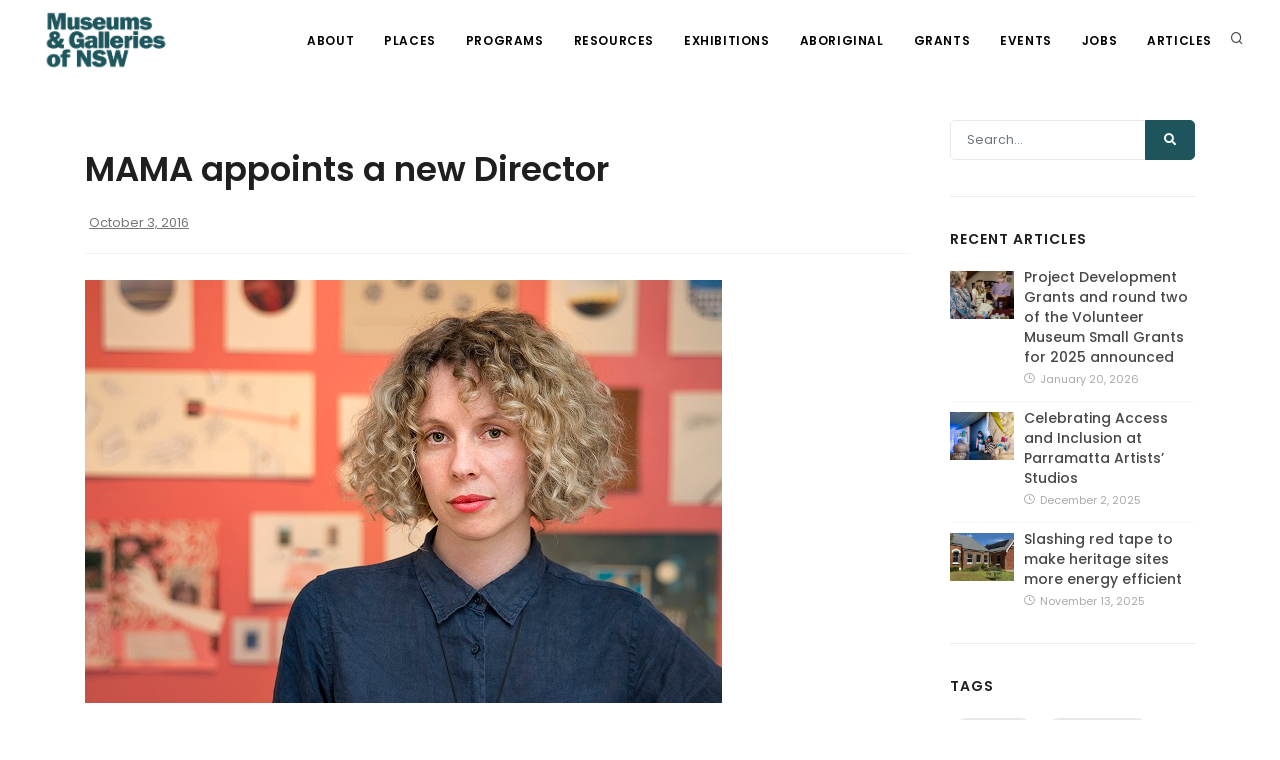

--- FILE ---
content_type: text/html; charset=UTF-8
request_url: https://mgnsw.org.au/articles/mama-appoints-new-director/
body_size: 17468
content:
<!DOCTYPE html>
<html dir="ltr" lang="en-AU" prefix="og: https://ogp.me/ns#" xmlns:og="http://opengraphprotocol.org/schema/" xmlns:fb="http://www.facebook.com/2008/fbml" id="html">

<head>
	<meta charset="UTF-8">
	<meta name="viewport" content="width=device-width, initial-scale=1" />
	<meta http-equiv="content-type" content="text/html; charset=utf-8" />
	<meta http-equiv="X-UA-Compatible" content="IE=edge">
	<meta name="mobile-web-app-capable" content="yes">
	<meta name="apple-mobile-web-app-capable" content="yes">
	<meta name="apple-mobile-web-app-title" content="MGNSW - We support museums, galleries and Aboriginal cultural centres across NSW by developing skills, connections, funding and touring exhibitions.">
	<link rel="profile" href="http://gmpg.org/xfn/11">
	<link rel="pingback" href="https://mgnsw.org.au/xmlrpc.php">

			<!-- Google Tag Manager -->
		<script>
			(function(w, d, s, l, i) {
				w[l] = w[l] || [];
				w[l].push({
					'gtm.start': new Date().getTime(),
					event: 'gtm.js'
				});
				var f = d.getElementsByTagName(s)[0],
					j = d.createElement(s),
					dl = l != 'dataLayer' ? '&l=' + l : '';
				j.async = true;
				j.src =
					'https://www.googletagmanager.com/gtm.js?id=' + i + dl;
				f.parentNode.insertBefore(j, f);
			})(window, document, 'script', 'dataLayer', 'GTM-5JMQ3MX');
		</script>
		<!-- End Google Tag Manager -->
	

	<meta name="author" content="Museums &amp; Galleries NSW">
	<meta name="keywords" content="museums, gallery, galleries, new south wales, nsw ">

	<link rel="apple-touch-icon" sizes="57x57" href="https://mgnsw.org.au/wp-content/themes/mgnsw-bitcraft-new/img/apple-touch-icon-57x57.png">
	<link rel="apple-touch-icon" sizes="60x60" href="https://mgnsw.org.au/wp-content/themes/mgnsw-bitcraft-new/img/apple-touch-icon-60x60.png">
	<link rel="apple-touch-icon" sizes="72x72" href="https://mgnsw.org.au/wp-content/themes/mgnsw-bitcraft-new/img/apple-touch-icon-72x72.png">
	<link rel="apple-touch-icon" sizes="76x76" href="https://mgnsw.org.au/wp-content/themes/mgnsw-bitcraft-new/img/apple-touch-icon-76x76.png">
	<link rel="apple-touch-icon" sizes="114x114" href="https://mgnsw.org.au/wp-content/themes/mgnsw-bitcraft-new/img/apple-touch-icon-114x114.png">
	<link rel="apple-touch-icon" sizes="120x120" href="https://mgnsw.org.au/wp-content/themes/mgnsw-bitcraft-new/img/apple-touch-icon-120x120.png">
	<link rel="apple-touch-icon" sizes="144x144" href="https://mgnsw.org.au/wp-content/themes/mgnsw-bitcraft-new/img/apple-touch-icon-144x144.png">
	<link rel="apple-touch-icon" sizes="152x152" href="https://mgnsw.org.au/wp-content/themes/mgnsw-bitcraft-new/img/apple-touch-icon-152x152.png">
	<link rel="apple-touch-icon" sizes="180x180" href="https://mgnsw.org.au/wp-content/themes/mgnsw-bitcraft-new/img/apple-touch-icon-180x180.png">
	<link rel="icon" type="image/png" href="https://mgnsw.org.au/wp-content/themes/mgnsw-bitcraft-new/img/favicon-32x32.png" sizes="32x32">
	<link rel="icon" type="image/png" href="https://mgnsw.org.au/wp-content/themes/mgnsw-bitcraft-new/img/android-chrome-192x192.png" sizes="192x192">
	<link rel="icon" type="image/png" href="https://mgnsw.org.au/wp-content/themes/mgnsw-bitcraft-new/img/favicon-96x96.png" sizes="96x96">
	<link rel="icon" type="image/png" href="https://mgnsw.org.au/wp-content/themes/mgnsw-bitcraft-new/img/favicon-16x16.png" sizes="16x16">
	<link rel="manifest" href="https://mgnsw.org.au/wp-content/themes/mgnsw-bitcraft-new/img/android-chrome-manifest.json">
	<meta name="msapplication-TileColor" content="#da532c">
	<meta name="msapplication-TileImage" content="https://mgnsw.org.au/wp-content/themes/mgnsw-bitcraft-new/img/mstile-144x144.png">
		<style>img:is([sizes="auto" i], [sizes^="auto," i]) { contain-intrinsic-size: 3000px 1500px }</style>
	
		<!-- All in One SEO 4.8.7 - aioseo.com -->
	<meta name="description" content="AlburyCity has announced the appointment of Bree Pickering as the new Director of Murray Art Museum Albury (MAMA). Bree..." />
	<meta name="robots" content="max-image-preview:large" />
	<meta name="author" content="tech"/>
	<link rel="canonical" href="https://mgnsw.org.au/articles/mama-appoints-new-director/" />
	<meta name="generator" content="All in One SEO (AIOSEO) 4.8.7" />
		<meta property="og:locale" content="en_US" />
		<meta property="og:site_name" content="MGNSW - We support museums, galleries and Aboriginal cultural centres across NSW by developing skills, connections, funding and touring exhibitions." />
		<meta property="og:type" content="article" />
		<meta property="og:title" content="MAMA appoints a new Director - MGNSW" />
		<meta property="og:description" content="AlburyCity has announced the appointment of Bree Pickering as the new Director of Murray Art Museum Albury (MAMA). Bree..." />
		<meta property="og:url" content="https://mgnsw.org.au/articles/mama-appoints-new-director/" />
		<meta property="og:image" content="https://mgnsw.org.au/wp-content/uploads/2019/01/Bree_Pickering.jpg" />
		<meta property="og:image:secure_url" content="https://mgnsw.org.au/wp-content/uploads/2019/01/Bree_Pickering.jpg" />
		<meta property="og:image:width" content="637" />
		<meta property="og:image:height" content="423" />
		<meta property="article:published_time" content="2016-10-03T23:35:00+00:00" />
		<meta property="article:modified_time" content="2019-01-15T22:46:01+00:00" />
		<meta property="article:publisher" content="https://www.facebook.com/MGNSW/" />
		<meta name="twitter:card" content="summary_large_image" />
		<meta name="twitter:site" content="@MGNSW" />
		<meta name="twitter:title" content="MAMA appoints a new Director - MGNSW" />
		<meta name="twitter:description" content="AlburyCity has announced the appointment of Bree Pickering as the new Director of Murray Art Museum Albury (MAMA). Bree..." />
		<meta name="twitter:creator" content="@MGNSW" />
		<meta name="twitter:image" content="https://mgnsw.org.au/wp-content/uploads/2019/01/Bree_Pickering.jpg" />
		<script type="application/ld+json" class="aioseo-schema">
			{"@context":"https:\/\/schema.org","@graph":[{"@type":"BlogPosting","@id":"https:\/\/mgnsw.org.au\/articles\/mama-appoints-new-director\/#blogposting","name":"MAMA appoints a new Director - MGNSW","headline":"MAMA appoints a new Director","author":{"@id":"https:\/\/mgnsw.org.au\/articles\/author\/tech\/#author"},"publisher":{"@id":"https:\/\/mgnsw.org.au\/#organization"},"image":{"@type":"ImageObject","url":"https:\/\/mgnsw.org.au\/wp-content\/uploads\/2019\/01\/Bree_Pickering.jpg","width":637,"height":423},"datePublished":"2016-10-03T23:35:00+11:00","dateModified":"2019-01-16T09:46:01+11:00","inLanguage":"en-AU","mainEntityOfPage":{"@id":"https:\/\/mgnsw.org.au\/articles\/mama-appoints-new-director\/#webpage"},"isPartOf":{"@id":"https:\/\/mgnsw.org.au\/articles\/mama-appoints-new-director\/#webpage"},"articleSection":"Topical, Visual arts"},{"@type":"BreadcrumbList","@id":"https:\/\/mgnsw.org.au\/articles\/mama-appoints-new-director\/#breadcrumblist","itemListElement":[{"@type":"ListItem","@id":"https:\/\/mgnsw.org.au#listItem","position":1,"name":"Home","item":"https:\/\/mgnsw.org.au","nextItem":{"@type":"ListItem","@id":"https:\/\/mgnsw.org.au\/articles\/tag\/visual-arts\/#listItem","name":"Visual arts"}},{"@type":"ListItem","@id":"https:\/\/mgnsw.org.au\/articles\/tag\/visual-arts\/#listItem","position":2,"name":"Visual arts","item":"https:\/\/mgnsw.org.au\/articles\/tag\/visual-arts\/","nextItem":{"@type":"ListItem","@id":"https:\/\/mgnsw.org.au\/articles\/mama-appoints-new-director\/#listItem","name":"MAMA appoints a new Director"},"previousItem":{"@type":"ListItem","@id":"https:\/\/mgnsw.org.au#listItem","name":"Home"}},{"@type":"ListItem","@id":"https:\/\/mgnsw.org.au\/articles\/mama-appoints-new-director\/#listItem","position":3,"name":"MAMA appoints a new Director","previousItem":{"@type":"ListItem","@id":"https:\/\/mgnsw.org.au\/articles\/tag\/visual-arts\/#listItem","name":"Visual arts"}}]},{"@type":"Organization","@id":"https:\/\/mgnsw.org.au\/#organization","name":"MGNSW","description":"We support museums, galleries and Aboriginal cultural centres across NSW by developing skills, connections, funding and touring exhibitions.","url":"https:\/\/mgnsw.org.au\/","logo":{"@type":"ImageObject","url":"https:\/\/mgnsw.org.au\/wp-content\/uploads\/2021\/04\/mgnswlogo_transparent.png","@id":"https:\/\/mgnsw.org.au\/articles\/mama-appoints-new-director\/#organizationLogo","width":4573,"height":2076},"image":{"@id":"https:\/\/mgnsw.org.au\/articles\/mama-appoints-new-director\/#organizationLogo"},"sameAs":["https:\/\/www.facebook.com\/MGNSW\/","https:\/\/twitter.com\/MGNSW","https:\/\/www.instagram.com\/mgnsw\/"]},{"@type":"Person","@id":"https:\/\/mgnsw.org.au\/articles\/author\/tech\/#author","url":"https:\/\/mgnsw.org.au\/articles\/author\/tech\/","name":"tech","image":{"@type":"ImageObject","@id":"https:\/\/mgnsw.org.au\/articles\/mama-appoints-new-director\/#authorImage","url":"https:\/\/secure.gravatar.com\/avatar\/41f4ed461d9ff098e8e469e0e538052da59bdffc32342a6d29e2a18abd421a87?s=96&d=mm&r=g","width":96,"height":96,"caption":"tech"}},{"@type":"WebPage","@id":"https:\/\/mgnsw.org.au\/articles\/mama-appoints-new-director\/#webpage","url":"https:\/\/mgnsw.org.au\/articles\/mama-appoints-new-director\/","name":"MAMA appoints a new Director - MGNSW","description":"AlburyCity has announced the appointment of Bree Pickering as the new Director of Murray Art Museum Albury (MAMA). Bree...","inLanguage":"en-AU","isPartOf":{"@id":"https:\/\/mgnsw.org.au\/#website"},"breadcrumb":{"@id":"https:\/\/mgnsw.org.au\/articles\/mama-appoints-new-director\/#breadcrumblist"},"author":{"@id":"https:\/\/mgnsw.org.au\/articles\/author\/tech\/#author"},"creator":{"@id":"https:\/\/mgnsw.org.au\/articles\/author\/tech\/#author"},"image":{"@type":"ImageObject","url":"https:\/\/mgnsw.org.au\/wp-content\/uploads\/2019\/01\/Bree_Pickering.jpg","@id":"https:\/\/mgnsw.org.au\/articles\/mama-appoints-new-director\/#mainImage","width":637,"height":423},"primaryImageOfPage":{"@id":"https:\/\/mgnsw.org.au\/articles\/mama-appoints-new-director\/#mainImage"},"datePublished":"2016-10-03T23:35:00+11:00","dateModified":"2019-01-16T09:46:01+11:00"},{"@type":"WebSite","@id":"https:\/\/mgnsw.org.au\/#website","url":"https:\/\/mgnsw.org.au\/","name":"MGNSW","description":"We support museums, galleries and Aboriginal cultural centres across NSW by developing skills, connections, funding and touring exhibitions.","inLanguage":"en-AU","publisher":{"@id":"https:\/\/mgnsw.org.au\/#organization"}}]}
		</script>
		<!-- All in One SEO -->


	<!-- This site is optimized with the Yoast SEO plugin v25.9 - https://yoast.com/wordpress/plugins/seo/ -->
	<title>MAMA appoints a new Director - MGNSW</title>
	<meta name="description" content="AlburyCity has announced the appointment of Bree Pickering as the new Director of Murray Art Museum Albury.&nbsp;" />
	<link rel="canonical" href="https://mgnsw.org.au/articles/mama-appoints-new-director/" />
	<meta property="og:locale" content="en_US" />
	<meta property="og:type" content="article" />
	<meta property="og:title" content="MAMA appoints a new Director - MGNSW" />
	<meta property="og:description" content="AlburyCity has announced the appointment of Bree Pickering as the new Director of Murray Art Museum Albury.&nbsp;" />
	<meta property="og:url" content="https://mgnsw.org.au/articles/mama-appoints-new-director/" />
	<meta property="og:site_name" content="MGNSW" />
	<meta property="article:publisher" content="https://www.facebook.com/MGNSW" />
	<meta property="article:published_time" content="2016-10-03T23:35:00+00:00" />
	<meta property="article:modified_time" content="2019-01-15T22:46:01+00:00" />
	<meta property="og:image" content="https://mgnsw.org.au/wp-content/uploads/2019/01/Bree_Pickering.jpg" />
	<meta property="og:image:width" content="637" />
	<meta property="og:image:height" content="423" />
	<meta property="og:image:type" content="image/jpeg" />
	<meta name="author" content="tech" />
	<meta name="twitter:card" content="summary_large_image" />
	<meta name="twitter:creator" content="@MGNSW" />
	<meta name="twitter:site" content="@MGNSW" />
	<meta name="twitter:label1" content="Written by" />
	<meta name="twitter:data1" content="tech" />
	<script type="application/ld+json" class="yoast-schema-graph">{"@context":"https://schema.org","@graph":[{"@type":"Article","@id":"https://mgnsw.org.au/articles/mama-appoints-new-director/#article","isPartOf":{"@id":"https://mgnsw.org.au/articles/mama-appoints-new-director/"},"author":{"name":"tech","@id":"https://mgnsw.uat-webserver.com/#/schema/person/f4dfa6770f391775ed00625d9e6ce6af"},"headline":"MAMA appoints a new Director","datePublished":"2016-10-03T23:35:00+00:00","dateModified":"2019-01-15T22:46:01+00:00","mainEntityOfPage":{"@id":"https://mgnsw.org.au/articles/mama-appoints-new-director/"},"wordCount":5,"commentCount":0,"publisher":{"@id":"https://mgnsw.uat-webserver.com/#organization"},"image":{"@id":"https://mgnsw.org.au/articles/mama-appoints-new-director/#primaryimage"},"thumbnailUrl":"https://mgnsw.org.au/wp-content/uploads/2019/01/Bree_Pickering.jpg","keywords":["Topical","Visual arts"],"inLanguage":"en-AU","potentialAction":[{"@type":"CommentAction","name":"Comment","target":["https://mgnsw.org.au/articles/mama-appoints-new-director/#respond"]}]},{"@type":"WebPage","@id":"https://mgnsw.org.au/articles/mama-appoints-new-director/","url":"https://mgnsw.org.au/articles/mama-appoints-new-director/","name":"MAMA appoints a new Director - MGNSW","isPartOf":{"@id":"https://mgnsw.uat-webserver.com/#website"},"primaryImageOfPage":{"@id":"https://mgnsw.org.au/articles/mama-appoints-new-director/#primaryimage"},"image":{"@id":"https://mgnsw.org.au/articles/mama-appoints-new-director/#primaryimage"},"thumbnailUrl":"https://mgnsw.org.au/wp-content/uploads/2019/01/Bree_Pickering.jpg","datePublished":"2016-10-03T23:35:00+00:00","dateModified":"2019-01-15T22:46:01+00:00","description":"AlburyCity has announced the appointment of Bree Pickering as the new Director of Murray Art Museum Albury.&nbsp;","breadcrumb":{"@id":"https://mgnsw.org.au/articles/mama-appoints-new-director/#breadcrumb"},"inLanguage":"en-AU","potentialAction":[{"@type":"ReadAction","target":["https://mgnsw.org.au/articles/mama-appoints-new-director/"]}]},{"@type":"ImageObject","inLanguage":"en-AU","@id":"https://mgnsw.org.au/articles/mama-appoints-new-director/#primaryimage","url":"https://mgnsw.org.au/wp-content/uploads/2019/01/Bree_Pickering.jpg","contentUrl":"https://mgnsw.org.au/wp-content/uploads/2019/01/Bree_Pickering.jpg","width":637,"height":423},{"@type":"BreadcrumbList","@id":"https://mgnsw.org.au/articles/mama-appoints-new-director/#breadcrumb","itemListElement":[{"@type":"ListItem","position":1,"name":"Home","item":"https://mgnsw.uat-webserver.com/"},{"@type":"ListItem","position":2,"name":"Articles","item":"https://mgnsw.org.au/articles/"},{"@type":"ListItem","position":3,"name":"MAMA appoints a new Director"}]},{"@type":"WebSite","@id":"https://mgnsw.uat-webserver.com/#website","url":"https://mgnsw.uat-webserver.com/","name":"MGNSW","description":"We support museums, galleries and Aboriginal cultural centres across NSW by developing skills, connections, funding and touring exhibitions.","publisher":{"@id":"https://mgnsw.uat-webserver.com/#organization"},"potentialAction":[{"@type":"SearchAction","target":{"@type":"EntryPoint","urlTemplate":"https://mgnsw.uat-webserver.com/?s={search_term_string}"},"query-input":{"@type":"PropertyValueSpecification","valueRequired":true,"valueName":"search_term_string"}}],"inLanguage":"en-AU"},{"@type":"Organization","@id":"https://mgnsw.uat-webserver.com/#organization","name":"Museums & Galleries of NSW","url":"https://mgnsw.uat-webserver.com/","logo":{"@type":"ImageObject","inLanguage":"en-AU","@id":"https://mgnsw.uat-webserver.com/#/schema/logo/image/","url":"https://mgnsw.org.au/wp-content/uploads/2021/04/mgnswlogo_transparent.png","contentUrl":"https://mgnsw.org.au/wp-content/uploads/2021/04/mgnswlogo_transparent.png","width":4573,"height":2076,"caption":"Museums & Galleries of NSW"},"image":{"@id":"https://mgnsw.uat-webserver.com/#/schema/logo/image/"},"sameAs":["https://www.facebook.com/MGNSW","https://x.com/MGNSW"]},{"@type":"Person","@id":"https://mgnsw.uat-webserver.com/#/schema/person/f4dfa6770f391775ed00625d9e6ce6af","name":"tech","image":{"@type":"ImageObject","inLanguage":"en-AU","@id":"https://mgnsw.uat-webserver.com/#/schema/person/image/","url":"https://secure.gravatar.com/avatar/41f4ed461d9ff098e8e469e0e538052da59bdffc32342a6d29e2a18abd421a87?s=96&d=mm&r=g","contentUrl":"https://secure.gravatar.com/avatar/41f4ed461d9ff098e8e469e0e538052da59bdffc32342a6d29e2a18abd421a87?s=96&d=mm&r=g","caption":"tech"},"url":"https://mgnsw.org.au/articles/author/tech/"}]}</script>
	<!-- / Yoast SEO plugin. -->


<link rel='dns-prefetch' href='//www.google.com' />
<link rel="alternate" type="application/rss+xml" title="MGNSW &raquo; Feed" href="https://mgnsw.org.au/feed/" />
<link rel="alternate" type="application/rss+xml" title="MGNSW &raquo; Comments Feed" href="https://mgnsw.org.au/comments/feed/" />
<link rel="alternate" type="application/rss+xml" title="MGNSW &raquo; MAMA appoints a new Director Comments Feed" href="https://mgnsw.org.au/articles/mama-appoints-new-director/feed/" />
		<!-- This site uses the Google Analytics by MonsterInsights plugin v9.11.1 - Using Analytics tracking - https://www.monsterinsights.com/ -->
							<script src="//www.googletagmanager.com/gtag/js?id=G-E7LH21Y79K"  data-cfasync="false" data-wpfc-render="false" type="text/javascript" async></script>
			<script data-cfasync="false" data-wpfc-render="false" type="text/javascript">
				var mi_version = '9.11.1';
				var mi_track_user = true;
				var mi_no_track_reason = '';
								var MonsterInsightsDefaultLocations = {"page_location":"https:\/\/mgnsw.org.au\/articles\/mama-appoints-new-director\/"};
								if ( typeof MonsterInsightsPrivacyGuardFilter === 'function' ) {
					var MonsterInsightsLocations = (typeof MonsterInsightsExcludeQuery === 'object') ? MonsterInsightsPrivacyGuardFilter( MonsterInsightsExcludeQuery ) : MonsterInsightsPrivacyGuardFilter( MonsterInsightsDefaultLocations );
				} else {
					var MonsterInsightsLocations = (typeof MonsterInsightsExcludeQuery === 'object') ? MonsterInsightsExcludeQuery : MonsterInsightsDefaultLocations;
				}

								var disableStrs = [
										'ga-disable-G-E7LH21Y79K',
									];

				/* Function to detect opted out users */
				function __gtagTrackerIsOptedOut() {
					for (var index = 0; index < disableStrs.length; index++) {
						if (document.cookie.indexOf(disableStrs[index] + '=true') > -1) {
							return true;
						}
					}

					return false;
				}

				/* Disable tracking if the opt-out cookie exists. */
				if (__gtagTrackerIsOptedOut()) {
					for (var index = 0; index < disableStrs.length; index++) {
						window[disableStrs[index]] = true;
					}
				}

				/* Opt-out function */
				function __gtagTrackerOptout() {
					for (var index = 0; index < disableStrs.length; index++) {
						document.cookie = disableStrs[index] + '=true; expires=Thu, 31 Dec 2099 23:59:59 UTC; path=/';
						window[disableStrs[index]] = true;
					}
				}

				if ('undefined' === typeof gaOptout) {
					function gaOptout() {
						__gtagTrackerOptout();
					}
				}
								window.dataLayer = window.dataLayer || [];

				window.MonsterInsightsDualTracker = {
					helpers: {},
					trackers: {},
				};
				if (mi_track_user) {
					function __gtagDataLayer() {
						dataLayer.push(arguments);
					}

					function __gtagTracker(type, name, parameters) {
						if (!parameters) {
							parameters = {};
						}

						if (parameters.send_to) {
							__gtagDataLayer.apply(null, arguments);
							return;
						}

						if (type === 'event') {
														parameters.send_to = monsterinsights_frontend.v4_id;
							var hookName = name;
							if (typeof parameters['event_category'] !== 'undefined') {
								hookName = parameters['event_category'] + ':' + name;
							}

							if (typeof MonsterInsightsDualTracker.trackers[hookName] !== 'undefined') {
								MonsterInsightsDualTracker.trackers[hookName](parameters);
							} else {
								__gtagDataLayer('event', name, parameters);
							}
							
						} else {
							__gtagDataLayer.apply(null, arguments);
						}
					}

					__gtagTracker('js', new Date());
					__gtagTracker('set', {
						'developer_id.dZGIzZG': true,
											});
					if ( MonsterInsightsLocations.page_location ) {
						__gtagTracker('set', MonsterInsightsLocations);
					}
										__gtagTracker('config', 'G-E7LH21Y79K', {"forceSSL":"true","link_attribution":"true"} );
										window.gtag = __gtagTracker;										(function () {
						/* https://developers.google.com/analytics/devguides/collection/analyticsjs/ */
						/* ga and __gaTracker compatibility shim. */
						var noopfn = function () {
							return null;
						};
						var newtracker = function () {
							return new Tracker();
						};
						var Tracker = function () {
							return null;
						};
						var p = Tracker.prototype;
						p.get = noopfn;
						p.set = noopfn;
						p.send = function () {
							var args = Array.prototype.slice.call(arguments);
							args.unshift('send');
							__gaTracker.apply(null, args);
						};
						var __gaTracker = function () {
							var len = arguments.length;
							if (len === 0) {
								return;
							}
							var f = arguments[len - 1];
							if (typeof f !== 'object' || f === null || typeof f.hitCallback !== 'function') {
								if ('send' === arguments[0]) {
									var hitConverted, hitObject = false, action;
									if ('event' === arguments[1]) {
										if ('undefined' !== typeof arguments[3]) {
											hitObject = {
												'eventAction': arguments[3],
												'eventCategory': arguments[2],
												'eventLabel': arguments[4],
												'value': arguments[5] ? arguments[5] : 1,
											}
										}
									}
									if ('pageview' === arguments[1]) {
										if ('undefined' !== typeof arguments[2]) {
											hitObject = {
												'eventAction': 'page_view',
												'page_path': arguments[2],
											}
										}
									}
									if (typeof arguments[2] === 'object') {
										hitObject = arguments[2];
									}
									if (typeof arguments[5] === 'object') {
										Object.assign(hitObject, arguments[5]);
									}
									if ('undefined' !== typeof arguments[1].hitType) {
										hitObject = arguments[1];
										if ('pageview' === hitObject.hitType) {
											hitObject.eventAction = 'page_view';
										}
									}
									if (hitObject) {
										action = 'timing' === arguments[1].hitType ? 'timing_complete' : hitObject.eventAction;
										hitConverted = mapArgs(hitObject);
										__gtagTracker('event', action, hitConverted);
									}
								}
								return;
							}

							function mapArgs(args) {
								var arg, hit = {};
								var gaMap = {
									'eventCategory': 'event_category',
									'eventAction': 'event_action',
									'eventLabel': 'event_label',
									'eventValue': 'event_value',
									'nonInteraction': 'non_interaction',
									'timingCategory': 'event_category',
									'timingVar': 'name',
									'timingValue': 'value',
									'timingLabel': 'event_label',
									'page': 'page_path',
									'location': 'page_location',
									'title': 'page_title',
									'referrer' : 'page_referrer',
								};
								for (arg in args) {
																		if (!(!args.hasOwnProperty(arg) || !gaMap.hasOwnProperty(arg))) {
										hit[gaMap[arg]] = args[arg];
									} else {
										hit[arg] = args[arg];
									}
								}
								return hit;
							}

							try {
								f.hitCallback();
							} catch (ex) {
							}
						};
						__gaTracker.create = newtracker;
						__gaTracker.getByName = newtracker;
						__gaTracker.getAll = function () {
							return [];
						};
						__gaTracker.remove = noopfn;
						__gaTracker.loaded = true;
						window['__gaTracker'] = __gaTracker;
					})();
									} else {
										console.log("");
					(function () {
						function __gtagTracker() {
							return null;
						}

						window['__gtagTracker'] = __gtagTracker;
						window['gtag'] = __gtagTracker;
					})();
									}
			</script>
							<!-- / Google Analytics by MonsterInsights -->
		<script type="text/javascript">
/* <![CDATA[ */
window._wpemojiSettings = {"baseUrl":"https:\/\/s.w.org\/images\/core\/emoji\/16.0.1\/72x72\/","ext":".png","svgUrl":"https:\/\/s.w.org\/images\/core\/emoji\/16.0.1\/svg\/","svgExt":".svg","source":{"concatemoji":"https:\/\/mgnsw.org.au\/wp-includes\/js\/wp-emoji-release.min.js?ver=6.8.3"}};
/*! This file is auto-generated */
!function(s,n){var o,i,e;function c(e){try{var t={supportTests:e,timestamp:(new Date).valueOf()};sessionStorage.setItem(o,JSON.stringify(t))}catch(e){}}function p(e,t,n){e.clearRect(0,0,e.canvas.width,e.canvas.height),e.fillText(t,0,0);var t=new Uint32Array(e.getImageData(0,0,e.canvas.width,e.canvas.height).data),a=(e.clearRect(0,0,e.canvas.width,e.canvas.height),e.fillText(n,0,0),new Uint32Array(e.getImageData(0,0,e.canvas.width,e.canvas.height).data));return t.every(function(e,t){return e===a[t]})}function u(e,t){e.clearRect(0,0,e.canvas.width,e.canvas.height),e.fillText(t,0,0);for(var n=e.getImageData(16,16,1,1),a=0;a<n.data.length;a++)if(0!==n.data[a])return!1;return!0}function f(e,t,n,a){switch(t){case"flag":return n(e,"\ud83c\udff3\ufe0f\u200d\u26a7\ufe0f","\ud83c\udff3\ufe0f\u200b\u26a7\ufe0f")?!1:!n(e,"\ud83c\udde8\ud83c\uddf6","\ud83c\udde8\u200b\ud83c\uddf6")&&!n(e,"\ud83c\udff4\udb40\udc67\udb40\udc62\udb40\udc65\udb40\udc6e\udb40\udc67\udb40\udc7f","\ud83c\udff4\u200b\udb40\udc67\u200b\udb40\udc62\u200b\udb40\udc65\u200b\udb40\udc6e\u200b\udb40\udc67\u200b\udb40\udc7f");case"emoji":return!a(e,"\ud83e\udedf")}return!1}function g(e,t,n,a){var r="undefined"!=typeof WorkerGlobalScope&&self instanceof WorkerGlobalScope?new OffscreenCanvas(300,150):s.createElement("canvas"),o=r.getContext("2d",{willReadFrequently:!0}),i=(o.textBaseline="top",o.font="600 32px Arial",{});return e.forEach(function(e){i[e]=t(o,e,n,a)}),i}function t(e){var t=s.createElement("script");t.src=e,t.defer=!0,s.head.appendChild(t)}"undefined"!=typeof Promise&&(o="wpEmojiSettingsSupports",i=["flag","emoji"],n.supports={everything:!0,everythingExceptFlag:!0},e=new Promise(function(e){s.addEventListener("DOMContentLoaded",e,{once:!0})}),new Promise(function(t){var n=function(){try{var e=JSON.parse(sessionStorage.getItem(o));if("object"==typeof e&&"number"==typeof e.timestamp&&(new Date).valueOf()<e.timestamp+604800&&"object"==typeof e.supportTests)return e.supportTests}catch(e){}return null}();if(!n){if("undefined"!=typeof Worker&&"undefined"!=typeof OffscreenCanvas&&"undefined"!=typeof URL&&URL.createObjectURL&&"undefined"!=typeof Blob)try{var e="postMessage("+g.toString()+"("+[JSON.stringify(i),f.toString(),p.toString(),u.toString()].join(",")+"));",a=new Blob([e],{type:"text/javascript"}),r=new Worker(URL.createObjectURL(a),{name:"wpTestEmojiSupports"});return void(r.onmessage=function(e){c(n=e.data),r.terminate(),t(n)})}catch(e){}c(n=g(i,f,p,u))}t(n)}).then(function(e){for(var t in e)n.supports[t]=e[t],n.supports.everything=n.supports.everything&&n.supports[t],"flag"!==t&&(n.supports.everythingExceptFlag=n.supports.everythingExceptFlag&&n.supports[t]);n.supports.everythingExceptFlag=n.supports.everythingExceptFlag&&!n.supports.flag,n.DOMReady=!1,n.readyCallback=function(){n.DOMReady=!0}}).then(function(){return e}).then(function(){var e;n.supports.everything||(n.readyCallback(),(e=n.source||{}).concatemoji?t(e.concatemoji):e.wpemoji&&e.twemoji&&(t(e.twemoji),t(e.wpemoji)))}))}((window,document),window._wpemojiSettings);
/* ]]> */
</script>
<link rel='stylesheet' id='sbi_styles-css' href='https://mgnsw.org.au/wp-content/plugins/instagram-feed/css/sbi-styles.min.css?ver=6.9.1' type='text/css' media='all' />
<style id='wp-emoji-styles-inline-css' type='text/css'>

	img.wp-smiley, img.emoji {
		display: inline !important;
		border: none !important;
		box-shadow: none !important;
		height: 1em !important;
		width: 1em !important;
		margin: 0 0.07em !important;
		vertical-align: -0.1em !important;
		background: none !important;
		padding: 0 !important;
	}
</style>
<link rel='stylesheet' id='wp-block-library-css' href='https://mgnsw.org.au/wp-includes/css/dist/block-library/style.min.css?ver=6.8.3' type='text/css' media='all' />
<style id='classic-theme-styles-inline-css' type='text/css'>
/*! This file is auto-generated */
.wp-block-button__link{color:#fff;background-color:#32373c;border-radius:9999px;box-shadow:none;text-decoration:none;padding:calc(.667em + 2px) calc(1.333em + 2px);font-size:1.125em}.wp-block-file__button{background:#32373c;color:#fff;text-decoration:none}
</style>
<style id='pdfemb-pdf-embedder-viewer-style-inline-css' type='text/css'>
.wp-block-pdfemb-pdf-embedder-viewer{max-width:none}

</style>
<style id='global-styles-inline-css' type='text/css'>
:root{--wp--preset--aspect-ratio--square: 1;--wp--preset--aspect-ratio--4-3: 4/3;--wp--preset--aspect-ratio--3-4: 3/4;--wp--preset--aspect-ratio--3-2: 3/2;--wp--preset--aspect-ratio--2-3: 2/3;--wp--preset--aspect-ratio--16-9: 16/9;--wp--preset--aspect-ratio--9-16: 9/16;--wp--preset--color--black: #000000;--wp--preset--color--cyan-bluish-gray: #abb8c3;--wp--preset--color--white: #ffffff;--wp--preset--color--pale-pink: #f78da7;--wp--preset--color--vivid-red: #cf2e2e;--wp--preset--color--luminous-vivid-orange: #ff6900;--wp--preset--color--luminous-vivid-amber: #fcb900;--wp--preset--color--light-green-cyan: #7bdcb5;--wp--preset--color--vivid-green-cyan: #00d084;--wp--preset--color--pale-cyan-blue: #8ed1fc;--wp--preset--color--vivid-cyan-blue: #0693e3;--wp--preset--color--vivid-purple: #9b51e0;--wp--preset--gradient--vivid-cyan-blue-to-vivid-purple: linear-gradient(135deg,rgba(6,147,227,1) 0%,rgb(155,81,224) 100%);--wp--preset--gradient--light-green-cyan-to-vivid-green-cyan: linear-gradient(135deg,rgb(122,220,180) 0%,rgb(0,208,130) 100%);--wp--preset--gradient--luminous-vivid-amber-to-luminous-vivid-orange: linear-gradient(135deg,rgba(252,185,0,1) 0%,rgba(255,105,0,1) 100%);--wp--preset--gradient--luminous-vivid-orange-to-vivid-red: linear-gradient(135deg,rgba(255,105,0,1) 0%,rgb(207,46,46) 100%);--wp--preset--gradient--very-light-gray-to-cyan-bluish-gray: linear-gradient(135deg,rgb(238,238,238) 0%,rgb(169,184,195) 100%);--wp--preset--gradient--cool-to-warm-spectrum: linear-gradient(135deg,rgb(74,234,220) 0%,rgb(151,120,209) 20%,rgb(207,42,186) 40%,rgb(238,44,130) 60%,rgb(251,105,98) 80%,rgb(254,248,76) 100%);--wp--preset--gradient--blush-light-purple: linear-gradient(135deg,rgb(255,206,236) 0%,rgb(152,150,240) 100%);--wp--preset--gradient--blush-bordeaux: linear-gradient(135deg,rgb(254,205,165) 0%,rgb(254,45,45) 50%,rgb(107,0,62) 100%);--wp--preset--gradient--luminous-dusk: linear-gradient(135deg,rgb(255,203,112) 0%,rgb(199,81,192) 50%,rgb(65,88,208) 100%);--wp--preset--gradient--pale-ocean: linear-gradient(135deg,rgb(255,245,203) 0%,rgb(182,227,212) 50%,rgb(51,167,181) 100%);--wp--preset--gradient--electric-grass: linear-gradient(135deg,rgb(202,248,128) 0%,rgb(113,206,126) 100%);--wp--preset--gradient--midnight: linear-gradient(135deg,rgb(2,3,129) 0%,rgb(40,116,252) 100%);--wp--preset--font-size--small: 13px;--wp--preset--font-size--medium: 20px;--wp--preset--font-size--large: 36px;--wp--preset--font-size--x-large: 42px;--wp--preset--spacing--20: 0.44rem;--wp--preset--spacing--30: 0.67rem;--wp--preset--spacing--40: 1rem;--wp--preset--spacing--50: 1.5rem;--wp--preset--spacing--60: 2.25rem;--wp--preset--spacing--70: 3.38rem;--wp--preset--spacing--80: 5.06rem;--wp--preset--shadow--natural: 6px 6px 9px rgba(0, 0, 0, 0.2);--wp--preset--shadow--deep: 12px 12px 50px rgba(0, 0, 0, 0.4);--wp--preset--shadow--sharp: 6px 6px 0px rgba(0, 0, 0, 0.2);--wp--preset--shadow--outlined: 6px 6px 0px -3px rgba(255, 255, 255, 1), 6px 6px rgba(0, 0, 0, 1);--wp--preset--shadow--crisp: 6px 6px 0px rgba(0, 0, 0, 1);}:where(.is-layout-flex){gap: 0.5em;}:where(.is-layout-grid){gap: 0.5em;}body .is-layout-flex{display: flex;}.is-layout-flex{flex-wrap: wrap;align-items: center;}.is-layout-flex > :is(*, div){margin: 0;}body .is-layout-grid{display: grid;}.is-layout-grid > :is(*, div){margin: 0;}:where(.wp-block-columns.is-layout-flex){gap: 2em;}:where(.wp-block-columns.is-layout-grid){gap: 2em;}:where(.wp-block-post-template.is-layout-flex){gap: 1.25em;}:where(.wp-block-post-template.is-layout-grid){gap: 1.25em;}.has-black-color{color: var(--wp--preset--color--black) !important;}.has-cyan-bluish-gray-color{color: var(--wp--preset--color--cyan-bluish-gray) !important;}.has-white-color{color: var(--wp--preset--color--white) !important;}.has-pale-pink-color{color: var(--wp--preset--color--pale-pink) !important;}.has-vivid-red-color{color: var(--wp--preset--color--vivid-red) !important;}.has-luminous-vivid-orange-color{color: var(--wp--preset--color--luminous-vivid-orange) !important;}.has-luminous-vivid-amber-color{color: var(--wp--preset--color--luminous-vivid-amber) !important;}.has-light-green-cyan-color{color: var(--wp--preset--color--light-green-cyan) !important;}.has-vivid-green-cyan-color{color: var(--wp--preset--color--vivid-green-cyan) !important;}.has-pale-cyan-blue-color{color: var(--wp--preset--color--pale-cyan-blue) !important;}.has-vivid-cyan-blue-color{color: var(--wp--preset--color--vivid-cyan-blue) !important;}.has-vivid-purple-color{color: var(--wp--preset--color--vivid-purple) !important;}.has-black-background-color{background-color: var(--wp--preset--color--black) !important;}.has-cyan-bluish-gray-background-color{background-color: var(--wp--preset--color--cyan-bluish-gray) !important;}.has-white-background-color{background-color: var(--wp--preset--color--white) !important;}.has-pale-pink-background-color{background-color: var(--wp--preset--color--pale-pink) !important;}.has-vivid-red-background-color{background-color: var(--wp--preset--color--vivid-red) !important;}.has-luminous-vivid-orange-background-color{background-color: var(--wp--preset--color--luminous-vivid-orange) !important;}.has-luminous-vivid-amber-background-color{background-color: var(--wp--preset--color--luminous-vivid-amber) !important;}.has-light-green-cyan-background-color{background-color: var(--wp--preset--color--light-green-cyan) !important;}.has-vivid-green-cyan-background-color{background-color: var(--wp--preset--color--vivid-green-cyan) !important;}.has-pale-cyan-blue-background-color{background-color: var(--wp--preset--color--pale-cyan-blue) !important;}.has-vivid-cyan-blue-background-color{background-color: var(--wp--preset--color--vivid-cyan-blue) !important;}.has-vivid-purple-background-color{background-color: var(--wp--preset--color--vivid-purple) !important;}.has-black-border-color{border-color: var(--wp--preset--color--black) !important;}.has-cyan-bluish-gray-border-color{border-color: var(--wp--preset--color--cyan-bluish-gray) !important;}.has-white-border-color{border-color: var(--wp--preset--color--white) !important;}.has-pale-pink-border-color{border-color: var(--wp--preset--color--pale-pink) !important;}.has-vivid-red-border-color{border-color: var(--wp--preset--color--vivid-red) !important;}.has-luminous-vivid-orange-border-color{border-color: var(--wp--preset--color--luminous-vivid-orange) !important;}.has-luminous-vivid-amber-border-color{border-color: var(--wp--preset--color--luminous-vivid-amber) !important;}.has-light-green-cyan-border-color{border-color: var(--wp--preset--color--light-green-cyan) !important;}.has-vivid-green-cyan-border-color{border-color: var(--wp--preset--color--vivid-green-cyan) !important;}.has-pale-cyan-blue-border-color{border-color: var(--wp--preset--color--pale-cyan-blue) !important;}.has-vivid-cyan-blue-border-color{border-color: var(--wp--preset--color--vivid-cyan-blue) !important;}.has-vivid-purple-border-color{border-color: var(--wp--preset--color--vivid-purple) !important;}.has-vivid-cyan-blue-to-vivid-purple-gradient-background{background: var(--wp--preset--gradient--vivid-cyan-blue-to-vivid-purple) !important;}.has-light-green-cyan-to-vivid-green-cyan-gradient-background{background: var(--wp--preset--gradient--light-green-cyan-to-vivid-green-cyan) !important;}.has-luminous-vivid-amber-to-luminous-vivid-orange-gradient-background{background: var(--wp--preset--gradient--luminous-vivid-amber-to-luminous-vivid-orange) !important;}.has-luminous-vivid-orange-to-vivid-red-gradient-background{background: var(--wp--preset--gradient--luminous-vivid-orange-to-vivid-red) !important;}.has-very-light-gray-to-cyan-bluish-gray-gradient-background{background: var(--wp--preset--gradient--very-light-gray-to-cyan-bluish-gray) !important;}.has-cool-to-warm-spectrum-gradient-background{background: var(--wp--preset--gradient--cool-to-warm-spectrum) !important;}.has-blush-light-purple-gradient-background{background: var(--wp--preset--gradient--blush-light-purple) !important;}.has-blush-bordeaux-gradient-background{background: var(--wp--preset--gradient--blush-bordeaux) !important;}.has-luminous-dusk-gradient-background{background: var(--wp--preset--gradient--luminous-dusk) !important;}.has-pale-ocean-gradient-background{background: var(--wp--preset--gradient--pale-ocean) !important;}.has-electric-grass-gradient-background{background: var(--wp--preset--gradient--electric-grass) !important;}.has-midnight-gradient-background{background: var(--wp--preset--gradient--midnight) !important;}.has-small-font-size{font-size: var(--wp--preset--font-size--small) !important;}.has-medium-font-size{font-size: var(--wp--preset--font-size--medium) !important;}.has-large-font-size{font-size: var(--wp--preset--font-size--large) !important;}.has-x-large-font-size{font-size: var(--wp--preset--font-size--x-large) !important;}
:where(.wp-block-post-template.is-layout-flex){gap: 1.25em;}:where(.wp-block-post-template.is-layout-grid){gap: 1.25em;}
:where(.wp-block-columns.is-layout-flex){gap: 2em;}:where(.wp-block-columns.is-layout-grid){gap: 2em;}
:root :where(.wp-block-pullquote){font-size: 1.5em;line-height: 1.6;}
</style>
<link rel='stylesheet' id='mgnsw-new-styles-css' href='https://mgnsw.org.au/wp-content/themes/mgnsw-bitcraft-new/css/child-theme.min.css?ver=0.1.1' type='text/css' media='all' />
<link rel='stylesheet' id='arve-css' href='https://mgnsw.org.au/wp-content/plugins/advanced-responsive-video-embedder/build/main.css?ver=10.6.14' type='text/css' media='all' />
<script type="text/javascript" src="https://mgnsw.org.au/wp-content/plugins/google-analytics-for-wordpress/assets/js/frontend-gtag.min.js?ver=9.11.1" id="monsterinsights-frontend-script-js" async="async" data-wp-strategy="async"></script>
<script data-cfasync="false" data-wpfc-render="false" type="text/javascript" id='monsterinsights-frontend-script-js-extra'>/* <![CDATA[ */
var monsterinsights_frontend = {"js_events_tracking":"true","download_extensions":"doc,pdf,ppt,zip,xls,docx,pptx,xlsx","inbound_paths":"[]","home_url":"https:\/\/mgnsw.org.au","hash_tracking":"false","v4_id":"G-E7LH21Y79K"};/* ]]> */
</script>
<script type="text/javascript" src="https://mgnsw.org.au/wp-includes/js/jquery/jquery.min.js?ver=3.7.1" id="jquery-core-js"></script>
<script type="text/javascript" src="https://mgnsw.org.au/wp-includes/js/jquery/jquery-migrate.min.js?ver=3.4.1" id="jquery-migrate-js"></script>
<script type="text/javascript" src="https://mgnsw.org.au/wp-content/plugins/flowpaper-lite-pdf-flipbook/assets/lity/lity.min.js" id="lity-js-js"></script>
<script type="text/javascript" id="3d-flip-book-client-locale-loader-js-extra">
/* <![CDATA[ */
var FB3D_CLIENT_LOCALE = {"ajaxurl":"https:\/\/mgnsw.org.au\/wp-admin\/admin-ajax.php","dictionary":{"Table of contents":"Table of contents","Close":"Close","Bookmarks":"Bookmarks","Thumbnails":"Thumbnails","Search":"Search","Share":"Share","Facebook":"Facebook","Twitter":"Twitter","Email":"Email","Play":"Play","Previous page":"Previous page","Next page":"Next page","Zoom in":"Zoom in","Zoom out":"Zoom out","Fit view":"Fit view","Auto play":"Auto play","Full screen":"Full screen","More":"More","Smart pan":"Smart pan","Single page":"Single page","Sounds":"Sounds","Stats":"Stats","Print":"Print","Download":"Download","Goto first page":"Goto first page","Goto last page":"Goto last page"},"images":"https:\/\/mgnsw.org.au\/wp-content\/plugins\/interactive-3d-flipbook-powered-physics-engine\/assets\/images\/","jsData":{"urls":[],"posts":{"ids_mis":[],"ids":[]},"pages":[],"firstPages":[],"bookCtrlProps":[],"bookTemplates":[]},"key":"3d-flip-book","pdfJS":{"pdfJsLib":"https:\/\/mgnsw.org.au\/wp-content\/plugins\/interactive-3d-flipbook-powered-physics-engine\/assets\/js\/pdf.min.js?ver=4.3.136","pdfJsWorker":"https:\/\/mgnsw.org.au\/wp-content\/plugins\/interactive-3d-flipbook-powered-physics-engine\/assets\/js\/pdf.worker.js?ver=4.3.136","stablePdfJsLib":"https:\/\/mgnsw.org.au\/wp-content\/plugins\/interactive-3d-flipbook-powered-physics-engine\/assets\/js\/stable\/pdf.min.js?ver=2.5.207","stablePdfJsWorker":"https:\/\/mgnsw.org.au\/wp-content\/plugins\/interactive-3d-flipbook-powered-physics-engine\/assets\/js\/stable\/pdf.worker.js?ver=2.5.207","pdfJsCMapUrl":"https:\/\/mgnsw.org.au\/wp-content\/plugins\/interactive-3d-flipbook-powered-physics-engine\/assets\/cmaps\/"},"cacheurl":"https:\/\/mgnsw.org.au\/wp-content\/uploads\/3d-flip-book\/cache\/","pluginsurl":"https:\/\/mgnsw.org.au\/wp-content\/plugins\/","pluginurl":"https:\/\/mgnsw.org.au\/wp-content\/plugins\/interactive-3d-flipbook-powered-physics-engine\/","thumbnailSize":{"width":"150","height":"150"},"version":"1.16.16"};
/* ]]> */
</script>
<script type="text/javascript" src="https://mgnsw.org.au/wp-content/plugins/interactive-3d-flipbook-powered-physics-engine/assets/js/client-locale-loader.js?ver=1.16.16" id="3d-flip-book-client-locale-loader-js" async="async" data-wp-strategy="async"></script>
<script type="text/javascript" src="https://mgnsw.org.au/wp-content/plugins/wp-image-zoooom/assets/js/jquery.image_zoom.min.js?ver=1.60" id="image_zoooom-js" defer="defer" data-wp-strategy="defer"></script>
<script type="text/javascript" id="image_zoooom-init-js-extra">
/* <![CDATA[ */
var IZ = {"options":{"zoomType":"inner","cursor":"default","easingAmount":12},"with_woocommerce":"0","exchange_thumbnails":"1","enable_mobile":"1","woo_categories":"0","woo_slider":"0","enable_surecart":"0"};
/* ]]> */
</script>
<script type="text/javascript" src="https://mgnsw.org.au/wp-content/plugins/wp-image-zoooom/assets/js/image_zoom-init.js?ver=1.60" id="image_zoooom-init-js" defer="defer" data-wp-strategy="defer"></script>
<link rel="https://api.w.org/" href="https://mgnsw.org.au/wp-json/" /><link rel="alternate" title="JSON" type="application/json" href="https://mgnsw.org.au/wp-json/wp/v2/posts/5358" /><link rel="EditURI" type="application/rsd+xml" title="RSD" href="https://mgnsw.org.au/xmlrpc.php?rsd" />
<meta name="generator" content="WordPress 6.8.3" />
<link rel='shortlink' href='https://mgnsw.org.au/?p=5358' />
<link rel="alternate" title="oEmbed (JSON)" type="application/json+oembed" href="https://mgnsw.org.au/wp-json/oembed/1.0/embed?url=https%3A%2F%2Fmgnsw.org.au%2Farticles%2Fmama-appoints-new-director%2F" />
<link rel="alternate" title="oEmbed (XML)" type="text/xml+oembed" href="https://mgnsw.org.au/wp-json/oembed/1.0/embed?url=https%3A%2F%2Fmgnsw.org.au%2Farticles%2Fmama-appoints-new-director%2F&#038;format=xml" />
<style type="text/css">.recentcomments a{display:inline !important;padding:0 !important;margin:0 !important;}</style><style class="wpcode-css-snippet">.imagine-table td {
	padding: 0 4px 0;
}</style><style type="text/css">img.zoooom,.zoooom img{padding:0!important;}</style><script type="text/javascript"></script></head>

<body class="wp-singular post-template-default single single-post postid-5358 single-format-standard wp-custom-logo wp-theme-mgnsw-bitcraft-new group-blog">

	<!-- Google Tag Manager (noscript) -->
	<noscript><iframe src="https://www.googletagmanager.com/ns.html?id=GTM-5JMQ3MX" height="0" width="0" style="display:none;visibility:hidden"></iframe></noscript>
	<!-- End Google Tag Manager (noscript) -->

<div class="body-inner">

	<!-- Header -->
			<header id="header" data-transparent="true" data-fullwidth="true">
			<div class="header-inner">
			<div class="container">
				<!--Logo-->
								<div id="logo">
					<a href="https://mgnsw.org.au/">
						<span class="logo-default"><img src="https://mgnsw.org.au/wp-content/uploads/2021/04/mgnswlogo_transparent.png" alt=""></span>
						<span class="logo-dark"><img src="https://mgnsw.org.au/wp-content/uploads/2021/04/mgnswlogo_transparent.png" alt=""></span>
					</a>
				</div>
				<!--End: Logo-->

				<!-- Search -->
				<div id="search">
					<a id="btn-search-close" class="btn-search-close" aria-label="Close search form"><i class="icon-x"></i></a>
					<form class="search-form" action="https://mgnsw.org.au/" method="get">
						<input class="form-control" name="s" type="text" placeholder="Type & Search..." />
						<span class="text-muted">Start typing & press "Enter" or "ESC" to close</span>
					</form>
				</div> <!-- end: search -->

				<!--Header Extras-->
				<div class="header-extras">
					<ul>
						<li> <a id="btn-search" href="#"> <i class="icon-search"></i></a> </li>
					</ul>
				</div>
				<!--end: Header Extras-->

				<!--Navigation Resposnive Trigger-->
				<div id="mainMenu-trigger"> <a class="lines-button x"><span class="lines"></span></a> </div>
				<!--end: Navigation Resposnive Trigger-->

				<!--Navigation-->
				<div id="mainMenu">
					<div class="container">
						<nav id="nav-container" class="nav-container-class"><ul id="theme-menu" class="theme-menu-class"><li itemscope="itemscope" itemtype="https://www.schema.org/SiteNavigationElement" id="menu-item-12305" class="menu-item menu-item-type-post_type menu-item-object-page menu-item-has-children dropdown nav-item menu-item-12305 menu-item-12305 menu-item-12305 nav-item"><a title="About" href="https://mgnsw.org.au/sector/about-us/" class=" nav-link-12305" id="menu-item-dropdown-12305">About</a>
<ul class="dropdown-menu sub-menu  justify-content-md-center " aria-labelledby="menu-item-dropdown-12305" role="menu">
	<li itemscope="itemscope" itemtype="https://www.schema.org/SiteNavigationElement" id="menu-item-9816" class="menu-item menu-item-type-custom menu-item-object-custom nav-item menu-item-9816 menu-item-9816 menu-item-contact-us nav-item"><a title="Contact Us" href="https://mgnsw.org.au/sector/about-us/contact-us/" class="dropdown-item nav-link-contact-us">Contact Us</a></li>
	<li itemscope="itemscope" itemtype="https://www.schema.org/SiteNavigationElement" id="menu-item-50653" class="menu-item menu-item-type-post_type menu-item-object-page nav-item menu-item-50653 menu-item-50653 menu-item-50653 nav-item"><a title="Publications &#038; Research" href="https://mgnsw.org.au/sector/about-us/publications-research/" class="dropdown-item nav-link-50653">Publications &#038; Research</a></li>
	<li itemscope="itemscope" itemtype="https://www.schema.org/SiteNavigationElement" id="menu-item-9813" class="menu-item menu-item-type-custom menu-item-object-custom nav-item menu-item-9813 menu-item-9813 menu-item-our-board nav-item"><a title="Our Board" href="https://mgnsw.org.au/sector/about-us/our-board/" class="dropdown-item nav-link-our-board">Our Board</a></li>
	<li itemscope="itemscope" itemtype="https://www.schema.org/SiteNavigationElement" id="menu-item-52178" class="menu-item menu-item-type-post_type menu-item-object-page nav-item menu-item-52178 menu-item-52178 menu-item-52178 nav-item"><a title="Submissions" href="https://mgnsw.org.au/sector/about-us/submissions/" class="dropdown-item nav-link-52178">Submissions</a></li>
	<li itemscope="itemscope" itemtype="https://www.schema.org/SiteNavigationElement" id="menu-item-9815" class="menu-item menu-item-type-custom menu-item-object-custom nav-item menu-item-9815 menu-item-9815 menu-item-our-partners nav-item"><a title="Our Partners" href="https://mgnsw.org.au/sector/about-us/our-partners/" class="dropdown-item nav-link-our-partners">Our Partners</a></li>
	<li itemscope="itemscope" itemtype="https://www.schema.org/SiteNavigationElement" id="menu-item-59209" class="menu-item menu-item-type-post_type menu-item-object-page nav-item menu-item-59209 menu-item-59209 menu-item-59209 nav-item"><a title="Reconciliation Action Plan" href="https://mgnsw.org.au/sector/about-us/reconciliation-action-plan/" class="dropdown-item nav-link-59209">Reconciliation Action Plan</a></li>
	<li itemscope="itemscope" itemtype="https://www.schema.org/SiteNavigationElement" id="menu-item-49648" class="menu-item menu-item-type-post_type menu-item-object-page nav-item menu-item-49648 menu-item-49648 menu-item-49648 nav-item"><a title="Diversity Statement" href="https://mgnsw.org.au/sector/about-us/diversity-statement/" class="dropdown-item nav-link-49648">Diversity Statement</a></li>
	<li itemscope="itemscope" itemtype="https://www.schema.org/SiteNavigationElement" id="menu-item-55179" class="menu-item menu-item-type-post_type menu-item-object-page nav-item menu-item-55179 menu-item-55179 menu-item-55179 nav-item"><a title="Register of Peers" href="https://mgnsw.org.au/sector/about-us/register-of-peers/" class="dropdown-item nav-link-55179">Register of Peers</a></li>
</ul>
</li>
<li itemscope="itemscope" itemtype="https://www.schema.org/SiteNavigationElement" id="menu-item-9817" class="menu-item menu-item-type-custom menu-item-object-custom nav-item menu-item-9817 menu-item-9817 menu-item-places nav-item"><a title="Places" href="/organisations" class=" nav-link-places">Places</a></li>
<li itemscope="itemscope" itemtype="https://www.schema.org/SiteNavigationElement" id="menu-item-49191" class="menu-item menu-item-type-post_type menu-item-object-page menu-item-has-children dropdown nav-item menu-item-49191 menu-item-49191 menu-item-49191 nav-item"><a title="Programs" href="https://mgnsw.org.au/sector/programs/" class=" nav-link-49191" id="menu-item-dropdown-49191">Programs</a>
<ul class="dropdown-menu sub-menu  justify-content-md-center " aria-labelledby="menu-item-dropdown-49191" role="menu">
	<li itemscope="itemscope" itemtype="https://www.schema.org/SiteNavigationElement" id="menu-item-66510" class="menu-item menu-item-type-post_type menu-item-object-page nav-item menu-item-66510 menu-item-66510 menu-item-program-updates-for-2026 nav-item"><a title="Program Updates for 2026" href="https://mgnsw.org.au/sector/programs/mgnsw-program-updates-for-2026/" class="dropdown-item nav-link-program-updates-for-2026">Program Updates for 2026</a></li>
	<li itemscope="itemscope" itemtype="https://www.schema.org/SiteNavigationElement" id="menu-item-9820" class="menu-item menu-item-type-custom menu-item-object-custom nav-item menu-item-9820 menu-item-9820 menu-item-imagine-awards nav-item"><a title="IMAGinE awards" href="https://mgnsw.org.au/sector/programs/imagine/" class="dropdown-item nav-link-imagine-awards">IMAGinE awards</a></li>
	<li itemscope="itemscope" itemtype="https://www.schema.org/SiteNavigationElement" id="menu-item-56152" class="menu-item menu-item-type-post_type menu-item-object-page nav-item menu-item-56152 menu-item-56152 menu-item-56152 nav-item"><a title="Storyplace" href="https://mgnsw.org.au/sector/programs/storyplace/" class="dropdown-item nav-link-56152">Storyplace</a></li>
	<li itemscope="itemscope" itemtype="https://www.schema.org/SiteNavigationElement" id="menu-item-53929" class="menu-item menu-item-type-post_type menu-item-object-page nav-item menu-item-53929 menu-item-53929 menu-item-lets-get-prepared nav-item"><a title="Let’s Get Prepared" href="https://mgnsw.org.au/sector/programs/lets-get-prepared/" class="dropdown-item nav-link-lets-get-prepared">Let’s Get Prepared</a></li>
	<li itemscope="itemscope" itemtype="https://www.schema.org/SiteNavigationElement" id="menu-item-9821" class="menu-item menu-item-type-custom menu-item-object-custom nav-item menu-item-9821 menu-item-9821 menu-item-museum-advisors nav-item"><a title="Museum Advisors" href="https://mgnsw.org.au/sector/programs/museum-advisor-program/" class="dropdown-item nav-link-museum-advisors">Museum Advisors</a></li>
	<li itemscope="itemscope" itemtype="https://www.schema.org/SiteNavigationElement" id="menu-item-9822" class="menu-item menu-item-type-custom menu-item-object-custom nav-item menu-item-9822 menu-item-9822 menu-item-standards-program nav-item"><a title="Standards Program" href="https://mgnsw.org.au/sector/programs/standards-program/" class="dropdown-item nav-link-standards-program">Standards Program</a></li>
	<li itemscope="itemscope" itemtype="https://www.schema.org/SiteNavigationElement" id="menu-item-29046" class="menu-item menu-item-type-post_type menu-item-object-page nav-item menu-item-29046 menu-item-29046 menu-item-29046 nav-item"><a title="Professional Development" href="https://mgnsw.org.au/sector/programs/professional-development/" class="dropdown-item nav-link-29046">Professional Development</a></li>
	<li itemscope="itemscope" itemtype="https://www.schema.org/SiteNavigationElement" id="menu-item-63063" class="menu-item menu-item-type-post_type menu-item-object-page nav-item menu-item-63063 menu-item-63063 menu-item-63063 nav-item"><a title="Volunteer Symposium for Regional and Community-Run Museums" href="https://mgnsw.org.au/symposium/" class="dropdown-item nav-link-63063">Volunteer Symposium for Regional and Community-Run Museums</a></li>
	<li itemscope="itemscope" itemtype="https://www.schema.org/SiteNavigationElement" id="menu-item-40594" class="menu-item menu-item-type-post_type menu-item-object-page nav-item menu-item-40594 menu-item-40594 menu-item-40594 nav-item"><a title="Cultural Mediation" href="https://mgnsw.org.au/sector/programs/cultural-mediation/" class="dropdown-item nav-link-40594">Cultural Mediation</a></li>
	<li itemscope="itemscope" itemtype="https://www.schema.org/SiteNavigationElement" id="menu-item-44384" class="menu-item menu-item-type-post_type menu-item-object-page nav-item menu-item-44384 menu-item-44384 menu-item-lets-get-digital-2 nav-item"><a title="Let’s Get Digital" href="https://mgnsw.org.au/sector/programs/lets-get-digital/" class="dropdown-item nav-link-lets-get-digital-2">Let’s Get Digital</a></li>
</ul>
</li>
<li itemscope="itemscope" itemtype="https://www.schema.org/SiteNavigationElement" id="menu-item-12308" class="menu-item menu-item-type-post_type menu-item-object-page menu-item-has-children dropdown nav-item menu-item-12308 menu-item-12308 menu-item-12308 nav-item"><a title="Resources" href="https://mgnsw.org.au/sector/resources/" class=" nav-link-12308" id="menu-item-dropdown-12308">Resources</a>
<ul class="dropdown-menu sub-menu  justify-content-md-center " aria-labelledby="menu-item-dropdown-12308" role="menu">
	<li itemscope="itemscope" itemtype="https://www.schema.org/SiteNavigationElement" id="menu-item-9824" class="menu-item menu-item-type-custom menu-item-object-custom nav-item menu-item-9824 menu-item-9824 menu-item-online-resources nav-item"><a title="Online Resources" href="https://mgnsw.org.au/sector/resources/online-resources/" class="dropdown-item nav-link-online-resources">Online Resources</a></li>
	<li itemscope="itemscope" itemtype="https://www.schema.org/SiteNavigationElement" id="menu-item-9825" class="menu-item menu-item-type-custom menu-item-object-custom nav-item menu-item-9825 menu-item-9825 menu-item-consultant-register nav-item"><a title="Consultants Register" href="/consultants" class="dropdown-item nav-link-consultant-register">Consultants Register</a></li>
	<li itemscope="itemscope" itemtype="https://www.schema.org/SiteNavigationElement" id="menu-item-54115" class="menu-item menu-item-type-post_type menu-item-object-page nav-item menu-item-54115 menu-item-54115 menu-item-54115 nav-item"><a title="Suppliers" href="https://mgnsw.org.au/sector/resources/suppliers/" class="dropdown-item nav-link-54115">Suppliers</a></li>
	<li itemscope="itemscope" itemtype="https://www.schema.org/SiteNavigationElement" id="menu-item-58948" class="menu-item menu-item-type-post_type menu-item-object-page nav-item menu-item-58948 menu-item-58948 menu-item-58948 nav-item"><a title="Public Art Management" href="https://mgnsw.org.au/sector/resources/public-art-management/" class="dropdown-item nav-link-58948">Public Art Management</a></li>
	<li itemscope="itemscope" itemtype="https://www.schema.org/SiteNavigationElement" id="menu-item-41500" class="menu-item menu-item-type-post_type menu-item-object-page nav-item menu-item-41500 menu-item-41500 menu-item-41500 nav-item"><a title="Podcasts" href="https://mgnsw.org.au/sector/resources/podcasts/" class="dropdown-item nav-link-41500">Podcasts</a></li>
	<li itemscope="itemscope" itemtype="https://www.schema.org/SiteNavigationElement" id="menu-item-9826" class="menu-item menu-item-type-custom menu-item-object-custom nav-item menu-item-9826 menu-item-9826 menu-item-support-agencies nav-item"><a title="Support agencies" href="https://mgnsw.org.au/sector/resources/support-agencies/" class="dropdown-item nav-link-support-agencies">Support agencies</a></li>
</ul>
</li>
<li itemscope="itemscope" itemtype="https://www.schema.org/SiteNavigationElement" id="menu-item-12309" class="menu-item menu-item-type-post_type menu-item-object-page menu-item-has-children dropdown nav-item menu-item-12309 menu-item-12309 menu-item-12309 nav-item"><a title="Exhibitions" href="https://mgnsw.org.au/sector/exhibitions/" class=" nav-link-12309" id="menu-item-dropdown-12309">Exhibitions</a>
<ul class="dropdown-menu sub-menu  justify-content-md-center " aria-labelledby="menu-item-dropdown-12309" role="menu">
	<li itemscope="itemscope" itemtype="https://www.schema.org/SiteNavigationElement" id="menu-item-12229" class="menu-item menu-item-type-post_type menu-item-object-page nav-item menu-item-12229 menu-item-12229 menu-item-12229 nav-item"><a title="Touring Nationally" href="https://mgnsw.org.au/sector/exhibitions/now-showing/" class="dropdown-item nav-link-12229">Touring Nationally</a></li>
	<li itemscope="itemscope" itemtype="https://www.schema.org/SiteNavigationElement" id="menu-item-12230" class="menu-item menu-item-type-post_type menu-item-object-page nav-item menu-item-12230 menu-item-12230 menu-item-12230 nav-item"><a title="In Development" href="https://mgnsw.org.au/sector/exhibitions/coming-soon/" class="dropdown-item nav-link-12230">In Development</a></li>
	<li itemscope="itemscope" itemtype="https://www.schema.org/SiteNavigationElement" id="menu-item-12228" class="menu-item menu-item-type-post_type menu-item-object-page nav-item menu-item-12228 menu-item-12228 menu-item-12228 nav-item"><a title="Past Exhibitions" href="https://mgnsw.org.au/sector/exhibitions/past-exhibitions/" class="dropdown-item nav-link-12228">Past Exhibitions</a></li>
	<li itemscope="itemscope" itemtype="https://www.schema.org/SiteNavigationElement" id="menu-item-12231" class="menu-item menu-item-type-post_type menu-item-object-page nav-item menu-item-12231 menu-item-12231 menu-item-12231 nav-item"><a title="National Exhibition Register" href="https://mgnsw.org.au/sector/exhibitions/national-exhibition-register/" class="dropdown-item nav-link-12231">National Exhibition Register</a></li>
</ul>
</li>
<li itemscope="itemscope" itemtype="https://www.schema.org/SiteNavigationElement" id="menu-item-12310" class="menu-item menu-item-type-post_type menu-item-object-page nav-item menu-item-12310 menu-item-12310 menu-item-12310 nav-item"><a title="Aboriginal" href="https://mgnsw.org.au/sector/aboriginal/" class=" nav-link-12310">Aboriginal</a></li>
<li itemscope="itemscope" itemtype="https://www.schema.org/SiteNavigationElement" id="menu-item-12311" class="menu-item menu-item-type-post_type menu-item-object-page menu-item-has-children dropdown nav-item menu-item-12311 menu-item-12311 menu-item-12311 nav-item"><a title="Grants" href="https://mgnsw.org.au/sector/funding/" class=" nav-link-12311" id="menu-item-dropdown-12311">Grants</a>
<ul class="dropdown-menu sub-menu  justify-content-md-center " aria-labelledby="menu-item-dropdown-12311" role="menu">
	<li itemscope="itemscope" itemtype="https://www.schema.org/SiteNavigationElement" id="menu-item-9833" class="menu-item menu-item-type-custom menu-item-object-custom nav-item menu-item-9833 menu-item-9833 menu-item-grants-we-administer nav-item"><a title="Grants We Administer" href="https://mgnsw.org.au/sector/funding/grants-we-administer/" class="dropdown-item nav-link-grants-we-administer">Grants We Administer</a></li>
	<li itemscope="itemscope" itemtype="https://www.schema.org/SiteNavigationElement" id="menu-item-43017" class="menu-item menu-item-type-post_type menu-item-object-page nav-item menu-item-43017 menu-item-43017 menu-item-43017 nav-item"><a title="Gallery Grants" href="https://mgnsw.org.au/sector/funding/grants-we-administer/gallery-grants/" class="dropdown-item nav-link-43017">Gallery Grants</a></li>
	<li itemscope="itemscope" itemtype="https://www.schema.org/SiteNavigationElement" id="menu-item-43020" class="menu-item menu-item-type-post_type menu-item-object-page nav-item menu-item-43020 menu-item-43020 menu-item-43020 nav-item"><a title="Fellowships, Mentorships and Volunteer Placements" href="https://mgnsw.org.au/sector/funding/grants-we-administer/placement-programs/" class="dropdown-item nav-link-43020">Fellowships, Mentorships and Volunteer Placements</a></li>
	<li itemscope="itemscope" itemtype="https://www.schema.org/SiteNavigationElement" id="menu-item-43019" class="menu-item menu-item-type-post_type menu-item-object-page nav-item menu-item-43019 menu-item-43019 menu-item-43019 nav-item"><a title="Volunteer Museum Grants" href="https://mgnsw.org.au/sector/funding/grants-we-administer/volunteer-museum-grants/" class="dropdown-item nav-link-43019">Volunteer Museum Grants</a></li>
	<li itemscope="itemscope" itemtype="https://www.schema.org/SiteNavigationElement" id="menu-item-9834" class="menu-item menu-item-type-custom menu-item-object-custom nav-item menu-item-9834 menu-item-9834 menu-item-other-grants-opportunities nav-item"><a title="Other grants &amp; opportunities" href="https://mgnsw.org.au/sector/funding/other-grants/" class="dropdown-item nav-link-other-grants-opportunities">Other grants &#038; opportunities</a></li>
	<li itemscope="itemscope" itemtype="https://www.schema.org/SiteNavigationElement" id="menu-item-43047" class="menu-item menu-item-type-post_type menu-item-object-page nav-item menu-item-43047 menu-item-43047 menu-item-43047 nav-item"><a title="Artist Opportunities" href="https://mgnsw.org.au/sector/funding/other-grants/artist-opportunities/" class="dropdown-item nav-link-43047">Artist Opportunities</a></li>
</ul>
</li>
<li itemscope="itemscope" itemtype="https://www.schema.org/SiteNavigationElement" id="menu-item-9836" class="menu-item menu-item-type-custom menu-item-object-custom nav-item menu-item-9836 menu-item-9836 menu-item-events nav-item"><a title="Events" href="/events" class=" nav-link-events">Events</a></li>
<li itemscope="itemscope" itemtype="https://www.schema.org/SiteNavigationElement" id="menu-item-12312" class="menu-item menu-item-type-post_type menu-item-object-page nav-item menu-item-12312 menu-item-12312 menu-item-12312 nav-item"><a title="Jobs" href="https://mgnsw.org.au/sector/jobs/" class=" nav-link-12312">Jobs</a></li>
<li itemscope="itemscope" itemtype="https://www.schema.org/SiteNavigationElement" id="menu-item-9818" class="menu-item menu-item-type-custom menu-item-object-custom nav-item menu-item-9818 menu-item-9818 menu-item-articles nav-item"><a title="Articles" href="/articles" class=" nav-link-articles">Articles</a></li>
</ul></nav>					</div>
				</div>
				<!--end: Navigation-->
			</div>
		</div>
	</header>

<div id="article-single">

	
		<section id="page-content" class="sidebar-right">
			<div class="container">
				<div class="row">
					<div class="content col-lg-9">
						
<!-- Blog -->
<div id="blog" class="single-post">
	<!-- Post single item-->
	<div class="post-item">
		<div class="post-item-wrap">

			
			<div class="post-item-description">

				<h2>MAMA appoints a new Director</h2>
				<div class="post-meta">
					<span class="post-meta-date"><i class="fa fa-calendar-o"></i><span class="posted-on"><a href="https://mgnsw.org.au/articles/mama-appoints-new-director/" rel="bookmark"><time class="entry-date published" datetime="2016-10-03T23:35:00+11:00">October 3, 2016</time></a></span></span>
				</div>

				<div class="article-content">

					
					
<div class="flexible-content-item image p-0 mb-4">
	<div class="row">
		<div class="col">
			<div class="image-wrapper">
				<img src="https://mgnsw.org.au/wp-content/uploads/2019/01/Bree_Pickering.jpg" alt="">
							</div>
		</div>
	</div>
</div>
<div class="flexible-content-item regular-content p-0 mb-4">
	<div class="row">
		<div class="col">
			<p>&nbsp;</p>
<p>AlburyCity has announced the appointment of Bree Pickering as the new Director of Murray Art Museum Albury (MAMA).&nbsp;</p>
<p>Bree will join MAMA in November direct from her role as executive director of Vox Populi, a contemporary art space and collective in Philadelphia in the United States.</p>
<p>In her role at Vox Populi, she managed a multidisciplinary program that included more than 140 exhibitions and 200 live projects by more than 500 artists and secured support from major philanthropic foundations.</p>
<p>Before joining Vox Populi, Bree held management-level positions in Cultural Affairs for the Department of Foreign Affairs and Trade at the Australian Embassy in Washington DC and at Anna Schwartz Gallery in Sydney.</p>
<p>Bree&#8217;s academic background is in social and cultural history and she holds a Bachelor of Arts with Honours First Class from the University of Sydney.</p>
<p>Bree brings to MAMA strong management, fundraising and curatorial experience and an extensive network in the national and international cultural sector. Among her successes is a background of curatorial work with exhibitions of work by leading Australian artists including Daniel Boyd, Shaun Gladwell, Angelica Mesiti, Kate Mitchell, and Mike Parr, and professional engagements with the Institute of Contemporary Art, Philadelphia, Tyler School of Art, The Delaware Contemporary, and Washington Project for the Arts, among others.&nbsp;</p>
<p>Bree says she is delighted to take on this exciting opportunity at a regional art museum.</p>
<p>&ldquo;I am excited to be returning to Australia to join MAMA and I look forward to working with the staff, advisory committee, MAMA Art Foundation, local supporters, generous donors, friends, volunteers and other levels of government to further engage with MAMA&#8217;s dynamic program and build on its emerging reputation as a cutting-edge art museum,&rdquo; she says.&nbsp;&nbsp;</p>
<p>&ldquo;There is scope here to create ambitious exhibitions, programs and events that present local, national and international cultural practice within an exceptionally appointed new facility.&rdquo;</p>
<p>Bree will be relocating to Albury with her husband, Australian artist Marley Dawson, who spent his formative years in the city and was educated at Albury High School. &#8220;Marley and I look forward to joining the community of this vibrant regional city.&#8221;&nbsp;</p>
<p>MAMA Advisory Committee Chair, Dr Guinever Threkheld, says the appointment is exciting and will build on MAMA&rsquo;s first 12 months of operations, which has seen international exhibitions, partnerships with key organisations and an unprecedented number of people through its doors.</p>
<p>MAMA has also collected a number of prestigious industry awards, as well two state Master Builder Awards for Zauner Constructions.</p>
<p>It&rsquo;s estimated that MAMA has injected more than $10.8M into the local economy since it opened.</p>
<p>AlburyCity Mayor Kevin Mack welcomed the appointment. &ldquo;MAMA has been a great success for Albury and I can&rsquo;t wait to see what it delivers next.&#8221;</p>
		</div>
	</div>
</div>
				</div>

			</div>
							<div class="post-tags">
																	<a href="/articles/tag/topical" class="red">Topical</a>
																	<a href="/articles/tag/visual-arts" class="red">Visual arts</a>
									</div>
						<div class="post-navigation">
									<a href="https://mgnsw.org.au/articles/imagine-awards-night/" class="post-prev">
						<div class="post-prev-title"><span>Previous Post</span>IMAGinE awards night</div>
					</a>
								<a href="/articles/" class="post-all">
					<i class="icon-grid"> </i>
				</a>
									<a href="https://mgnsw.org.au/articles/new-director-appointed-oversee-new-orange-regional-museum-and-orange-regional-gallery/" class="post-next">
						<div class="post-next-title"><span>Next Post</span>New Director appointed to oversee the new Orange Regional Museum and Orange Regional Gallery</div>
					</a>
							</div>
		</div>
	</div>
	<!-- end: Post single item-->
</div>					</div>
					<div class="sidebar sticky-sidebar col-lg-3">
						
<!--widget newsletter-->
<div class="widget  widget-newsletter">
	<form id="widget-search-form-sidebar" action="/" method="get">
		<div class="input-group">
			<input type="text" aria-required="true" name="s" class="form-control widget-search-form" placeholder="Search...">
			<div class="input-group-append">
				<button class="btn" type="submit"><i class="fa fa-search"></i></button>
			</div>
		</div>
	</form>
</div>

	<div class="widget">
		<h4 class="widget-title">Recent articles</h4>
		<div class="post-thumbnail-list">
							<div class="post-thumbnail-entry">
					<div class="image-wrapper imgScale">
						<img alt="" src="https://mgnsw.org.au/wp-content/uploads/2026/01/Miss-Porter_s-House-81-750x750.jpg">
					</div>
					<div class="post-thumbnail-content">
						<a href="https://mgnsw.org.au/articles/project-development-small-grants-for-2025-announced/">Project Development Grants and round two of the Volunteer Museum Small Grants for 2025 announced</a>
						<span class="post-date"><i class="icon-clock"></i> January 20, 2026</span>
					</div>
				</div>
							<div class="post-thumbnail-entry">
					<div class="image-wrapper imgScale">
						<img alt="" src="https://mgnsw.org.au/wp-content/uploads/2025/11/Bare_Skills_Quiet_Space_Photo_Rihana-Elsamouly-750x750.jpeg">
					</div>
					<div class="post-thumbnail-content">
						<a href="https://mgnsw.org.au/articles/international-day-of-pecelebrating-access-and-inclusion-at-parramatta-artists-studios/">Celebrating Access and Inclusion at Parramatta Artists’ Studios</a>
						<span class="post-date"><i class="icon-clock"></i> December 2, 2025</span>
					</div>
				</div>
							<div class="post-thumbnail-entry">
					<div class="image-wrapper imgScale">
						<img alt="" src="https://mgnsw.org.au/wp-content/uploads/2025/11/new-heritage-750x750.jpeg">
					</div>
					<div class="post-thumbnail-content">
						<a href="https://mgnsw.org.au/articles/slashing-red-tape-to-make-heritage-sites-more-energy-efficient/">Slashing red tape to make heritage sites more energy efficient</a>
						<span class="post-date"><i class="icon-clock"></i> November 13, 2025</span>
					</div>
				</div>
					</div>
	</div>


	<div class="widget widget-tags">
		<h4 class="widget-title">Tags</h4>
		<div class="tags">
											<a href="/articles/tag/topical">Topical</a>
											<a href="/articles/tag/visual-arts">Visual arts</a>
					</div>
	</div>

<!-- Twitter widget -->
<div class="widget widget-tweeter" data-username="MGNSW" data-limit="3" data-loader="https://mgnsw.org.au/wp-content/themes/mgnsw-bitcraft-new/inc/twitter/tweet.php">
	<h4 class="widget-title">Recent Tweets</h4>
</div>

<!-- end: Twitter widget-->

	<div class="widget">
		<div class="associated-places">
			<h4 class="widget-title">In this article</h4>
			<div class="post-thumbnail-list">
														<div class="post-thumbnail-entry">
						<div class="image-wrapper imgScale">
							<img alt="" src="https://mgnsw.org.au/wp-content/uploads/2013/06/MAMA-is-situated-between-bustling-Dean-St-and-the-open-greenspace-of-QEII-Square-the-heart-of-Alburys-cultural-precinct.-300x200.jpg">
						</div>
						<div class="post-thumbnail-content">
							<a href="#">Murray Art Museum Albury</a>
						</div>
					</div>
							</div>
		</div>
	</div>
					</div>
				</div>
			</div>
		</section>

	</div>



<!-- Footer -->
<footer id="footer">
	<div class="footer-content">
		<div class="container">
			<div class="row gap-y">
				<div class="col-md-7">
					
					<div class="row no-gutters pr-md-5 mb-5">
						<div class="col-3">
															<p class="footer-image"><img src="https://mgnsw.org.au/wp-content/uploads/2021/04/Create-logo-with-border.png" /></p>
													</div>
						<div class="col-9">
															<div class="footer-text"><p><small>Museums &amp; Galleries of NSW is supported by the NSW Government through Create NSW.</small></p>
<p><small>We acknowledge the Gadigal and other Traditional Custodians of the lands on which we live and work. We pay respect to their Elders&#8217; past and present and extend that respect to all First Nations peoples as knowledge holders with continuing connections to land, place, waters and community.</small></p>
</div>
													</div>
					</div>
					

	<div class="carousel mr-md-5" data-items="1" data-dots="false">
					<div class="item">
				
									<a href="https://icsconservation.com.au" target="_blank" rel="noopener noreferrer">
					
					<img src="https://mgnsw.org.au/wp-content/uploads/2022/07/International-Conservation-Services.jpg">

										</a>
							</div>

					<div class="item">
				
									<a href="http://www.artworktransport.com.au" target="_blank" rel="noopener noreferrer">
					
					<img src="https://mgnsw.org.au/wp-content/uploads/2018/11/artwork_transport_800x200-1.png">

										</a>
							</div>

			</div>
				</div>
				<div class="col-md-5">
					
<!-- Social icons -->
<h5>Connect with us</h5>
<div class="social-icons social-icons-colored social-icons-rounded">
	<ul class="clearfix">
					<li class="social-facebook">
				<a href="https://www.facebook.com/MGNSW" target="_blank" rel="noopener noreferrer"><i class="fab fa-facebook-f"></i></a>
			</li>
							<li class="social-twitter">
				<a href="https://twitter.com/MGNSW" target="_blank" rel="noopener noreferrer"><i class="fab fa-twitter"></i></a>
			</li>
							<li class="social-instagram">
				<a href="https://www.instagram.com/mgnsw/" target="_blank" rel="noopener noreferrer"><i class="fab fa-instagram"></i></a>
			</li>
				<li class="social-contact"><a href="/sector/about-us/contact-us/"><i class="far fa-envelope"></i></a></li>
	</ul>
</div>
<!-- end: Social icons -->					
<div class="section-newsletter my-4">
	<h4>Alert newsletter</h4>
	<p>Subscribe to our email newsletter, to keep up to date on new jobs, industry updates, funding opportunities and more.</p>
	<form id="mc-embedded-subscribe-form-2" action="https://mgnsw.us2.list-manage.com/subscribe/post?u=5f6901c10774f42920bbca91d&amp;id=8924d729be" method="post" name="mc-embedded-subscribe-form" target="_blank" class="form-validate">
		<div class="form-group">
			<input id="mce-FNAME" class="form-control" name="FNAME" type="text" value="" placeholder="First name" />
		</div>
		<div class="form-group">
			<input id="mce-LNAME" class="form-control" name="LNAME" type="text" value="" placeholder="Last name" />
		</div>
		<div class="form-group">
			<input id="mce-EMAIL" class="form-control" name="EMAIL" type="email" value="" placeholder="Your email address" />
		</div>
		<div class="form-group">
			<button id="mc-embedded-subscribe" name="subscribe" type="submit" class="btn btn-block">Submit</button>
		</div>
	</form>
</div>				</div>
			</div>
		</div>
	</div>
</footer>

</div>

<script type="speculationrules">
{"prefetch":[{"source":"document","where":{"and":[{"href_matches":"\/*"},{"not":{"href_matches":["\/wp-*.php","\/wp-admin\/*","\/wp-content\/uploads\/*","\/wp-content\/*","\/wp-content\/plugins\/*","\/wp-content\/themes\/mgnsw-bitcraft-new\/*","\/*\\?(.+)"]}},{"not":{"selector_matches":"a[rel~=\"nofollow\"]"}},{"not":{"selector_matches":".no-prefetch, .no-prefetch a"}}]},"eagerness":"conservative"}]}
</script>
<!-- Instagram Feed JS -->
<script type="text/javascript">
var sbiajaxurl = "https://mgnsw.org.au/wp-admin/admin-ajax.php";
</script>
<script type="text/javascript" id="mgnsw-new-scripts-js-extra">
/* <![CDATA[ */
var ajax_object = {"ajaxurl":"https:\/\/mgnsw.org.au\/wp-admin\/admin-ajax.php","ajax_nonce":"52afc53a78"};
var map_util = {"icon_marker":"https:\/\/mgnsw.org.au\/wp-content\/themes\/mgnsw-bitcraft-new\/img\/spotlight-poi2.png","icon_marker_draggable":"https:\/\/mgnsw.org.au\/wp-content\/themes\/mgnsw-bitcraft-new\/images\/map-pin.svg","icon_cluster":"https:\/\/mgnsw.org.au\/wp-content\/themes\/mgnsw-bitcraft-new\/images\/icon_cluster1.png","zoom_init":"6","zoom_single_init":"15","lat_init":"-32.898233","lng_init":"147.536498"};
/* ]]> */
</script>
<script type="text/javascript" src="https://mgnsw.org.au/wp-content/themes/mgnsw-bitcraft-new/js/child-theme.min.js?ver=0.1.1" id="mgnsw-new-scripts-js"></script>
<script type="text/javascript" id="gforms_recaptcha_recaptcha-js-extra">
/* <![CDATA[ */
var gforms_recaptcha_recaptcha_strings = {"nonce":"2a740ea428","disconnect":"Disconnecting","change_connection_type":"Resetting","spinner":"https:\/\/mgnsw.org.au\/wp-content\/plugins\/gravityforms\/images\/spinner.svg","connection_type":"classic","disable_badge":"1","change_connection_type_title":"Change Connection Type","change_connection_type_message":"Changing the connection type will delete your current settings.  Do you want to proceed?","disconnect_title":"Disconnect","disconnect_message":"Disconnecting from reCAPTCHA will delete your current settings.  Do you want to proceed?","site_key":"6LclUUkaAAAAAEZd4hyDzLpO4W1U4hldAaTZW5ri"};
/* ]]> */
</script>
<script type="text/javascript" src="https://www.google.com/recaptcha/api.js?render=6LclUUkaAAAAAEZd4hyDzLpO4W1U4hldAaTZW5ri&amp;ver=2.0.0" id="gforms_recaptcha_recaptcha-js" defer="defer" data-wp-strategy="defer"></script>
<script type="text/javascript" src="https://mgnsw.org.au/wp-content/plugins/gravityformsrecaptcha/js/frontend.min.js?ver=2.0.0" id="gforms_recaptcha_frontend-js" defer="defer" data-wp-strategy="defer"></script>


	<script type="text/javascript">
		var _gaq = _gaq || [];
		_gaq.push(['_setAccount', 'UA-44170261-1']);
		_gaq.push(['_trackPageview']);
		(function() {
			var ga = document.createElement('script');
			ga.type = 'text/javascript';
			ga.async = true;
			ga.src = ('https:' == document.location.protocol ? 'https://ssl' : 'http://www') + '.google-analytics.com/ga.js';
			var s = document.getElementsByTagName('script')[0];
			s.parentNode.insertBefore(ga, s);
		})();
	</script>

</body>

</html>
<!-- Dynamic page generated in 0.426 seconds. -->
<!-- Cached page generated by WP-Super-Cache on 2026-01-23 15:18:45 -->

<!-- super cache -->

--- FILE ---
content_type: text/html; charset=utf-8
request_url: https://www.google.com/recaptcha/api2/anchor?ar=1&k=6LclUUkaAAAAAEZd4hyDzLpO4W1U4hldAaTZW5ri&co=aHR0cHM6Ly9tZ25zdy5vcmcuYXU6NDQz&hl=en&v=N67nZn4AqZkNcbeMu4prBgzg&size=invisible&anchor-ms=20000&execute-ms=30000&cb=4lca1pk3lplo
body_size: 48684
content:
<!DOCTYPE HTML><html dir="ltr" lang="en"><head><meta http-equiv="Content-Type" content="text/html; charset=UTF-8">
<meta http-equiv="X-UA-Compatible" content="IE=edge">
<title>reCAPTCHA</title>
<style type="text/css">
/* cyrillic-ext */
@font-face {
  font-family: 'Roboto';
  font-style: normal;
  font-weight: 400;
  font-stretch: 100%;
  src: url(//fonts.gstatic.com/s/roboto/v48/KFO7CnqEu92Fr1ME7kSn66aGLdTylUAMa3GUBHMdazTgWw.woff2) format('woff2');
  unicode-range: U+0460-052F, U+1C80-1C8A, U+20B4, U+2DE0-2DFF, U+A640-A69F, U+FE2E-FE2F;
}
/* cyrillic */
@font-face {
  font-family: 'Roboto';
  font-style: normal;
  font-weight: 400;
  font-stretch: 100%;
  src: url(//fonts.gstatic.com/s/roboto/v48/KFO7CnqEu92Fr1ME7kSn66aGLdTylUAMa3iUBHMdazTgWw.woff2) format('woff2');
  unicode-range: U+0301, U+0400-045F, U+0490-0491, U+04B0-04B1, U+2116;
}
/* greek-ext */
@font-face {
  font-family: 'Roboto';
  font-style: normal;
  font-weight: 400;
  font-stretch: 100%;
  src: url(//fonts.gstatic.com/s/roboto/v48/KFO7CnqEu92Fr1ME7kSn66aGLdTylUAMa3CUBHMdazTgWw.woff2) format('woff2');
  unicode-range: U+1F00-1FFF;
}
/* greek */
@font-face {
  font-family: 'Roboto';
  font-style: normal;
  font-weight: 400;
  font-stretch: 100%;
  src: url(//fonts.gstatic.com/s/roboto/v48/KFO7CnqEu92Fr1ME7kSn66aGLdTylUAMa3-UBHMdazTgWw.woff2) format('woff2');
  unicode-range: U+0370-0377, U+037A-037F, U+0384-038A, U+038C, U+038E-03A1, U+03A3-03FF;
}
/* math */
@font-face {
  font-family: 'Roboto';
  font-style: normal;
  font-weight: 400;
  font-stretch: 100%;
  src: url(//fonts.gstatic.com/s/roboto/v48/KFO7CnqEu92Fr1ME7kSn66aGLdTylUAMawCUBHMdazTgWw.woff2) format('woff2');
  unicode-range: U+0302-0303, U+0305, U+0307-0308, U+0310, U+0312, U+0315, U+031A, U+0326-0327, U+032C, U+032F-0330, U+0332-0333, U+0338, U+033A, U+0346, U+034D, U+0391-03A1, U+03A3-03A9, U+03B1-03C9, U+03D1, U+03D5-03D6, U+03F0-03F1, U+03F4-03F5, U+2016-2017, U+2034-2038, U+203C, U+2040, U+2043, U+2047, U+2050, U+2057, U+205F, U+2070-2071, U+2074-208E, U+2090-209C, U+20D0-20DC, U+20E1, U+20E5-20EF, U+2100-2112, U+2114-2115, U+2117-2121, U+2123-214F, U+2190, U+2192, U+2194-21AE, U+21B0-21E5, U+21F1-21F2, U+21F4-2211, U+2213-2214, U+2216-22FF, U+2308-230B, U+2310, U+2319, U+231C-2321, U+2336-237A, U+237C, U+2395, U+239B-23B7, U+23D0, U+23DC-23E1, U+2474-2475, U+25AF, U+25B3, U+25B7, U+25BD, U+25C1, U+25CA, U+25CC, U+25FB, U+266D-266F, U+27C0-27FF, U+2900-2AFF, U+2B0E-2B11, U+2B30-2B4C, U+2BFE, U+3030, U+FF5B, U+FF5D, U+1D400-1D7FF, U+1EE00-1EEFF;
}
/* symbols */
@font-face {
  font-family: 'Roboto';
  font-style: normal;
  font-weight: 400;
  font-stretch: 100%;
  src: url(//fonts.gstatic.com/s/roboto/v48/KFO7CnqEu92Fr1ME7kSn66aGLdTylUAMaxKUBHMdazTgWw.woff2) format('woff2');
  unicode-range: U+0001-000C, U+000E-001F, U+007F-009F, U+20DD-20E0, U+20E2-20E4, U+2150-218F, U+2190, U+2192, U+2194-2199, U+21AF, U+21E6-21F0, U+21F3, U+2218-2219, U+2299, U+22C4-22C6, U+2300-243F, U+2440-244A, U+2460-24FF, U+25A0-27BF, U+2800-28FF, U+2921-2922, U+2981, U+29BF, U+29EB, U+2B00-2BFF, U+4DC0-4DFF, U+FFF9-FFFB, U+10140-1018E, U+10190-1019C, U+101A0, U+101D0-101FD, U+102E0-102FB, U+10E60-10E7E, U+1D2C0-1D2D3, U+1D2E0-1D37F, U+1F000-1F0FF, U+1F100-1F1AD, U+1F1E6-1F1FF, U+1F30D-1F30F, U+1F315, U+1F31C, U+1F31E, U+1F320-1F32C, U+1F336, U+1F378, U+1F37D, U+1F382, U+1F393-1F39F, U+1F3A7-1F3A8, U+1F3AC-1F3AF, U+1F3C2, U+1F3C4-1F3C6, U+1F3CA-1F3CE, U+1F3D4-1F3E0, U+1F3ED, U+1F3F1-1F3F3, U+1F3F5-1F3F7, U+1F408, U+1F415, U+1F41F, U+1F426, U+1F43F, U+1F441-1F442, U+1F444, U+1F446-1F449, U+1F44C-1F44E, U+1F453, U+1F46A, U+1F47D, U+1F4A3, U+1F4B0, U+1F4B3, U+1F4B9, U+1F4BB, U+1F4BF, U+1F4C8-1F4CB, U+1F4D6, U+1F4DA, U+1F4DF, U+1F4E3-1F4E6, U+1F4EA-1F4ED, U+1F4F7, U+1F4F9-1F4FB, U+1F4FD-1F4FE, U+1F503, U+1F507-1F50B, U+1F50D, U+1F512-1F513, U+1F53E-1F54A, U+1F54F-1F5FA, U+1F610, U+1F650-1F67F, U+1F687, U+1F68D, U+1F691, U+1F694, U+1F698, U+1F6AD, U+1F6B2, U+1F6B9-1F6BA, U+1F6BC, U+1F6C6-1F6CF, U+1F6D3-1F6D7, U+1F6E0-1F6EA, U+1F6F0-1F6F3, U+1F6F7-1F6FC, U+1F700-1F7FF, U+1F800-1F80B, U+1F810-1F847, U+1F850-1F859, U+1F860-1F887, U+1F890-1F8AD, U+1F8B0-1F8BB, U+1F8C0-1F8C1, U+1F900-1F90B, U+1F93B, U+1F946, U+1F984, U+1F996, U+1F9E9, U+1FA00-1FA6F, U+1FA70-1FA7C, U+1FA80-1FA89, U+1FA8F-1FAC6, U+1FACE-1FADC, U+1FADF-1FAE9, U+1FAF0-1FAF8, U+1FB00-1FBFF;
}
/* vietnamese */
@font-face {
  font-family: 'Roboto';
  font-style: normal;
  font-weight: 400;
  font-stretch: 100%;
  src: url(//fonts.gstatic.com/s/roboto/v48/KFO7CnqEu92Fr1ME7kSn66aGLdTylUAMa3OUBHMdazTgWw.woff2) format('woff2');
  unicode-range: U+0102-0103, U+0110-0111, U+0128-0129, U+0168-0169, U+01A0-01A1, U+01AF-01B0, U+0300-0301, U+0303-0304, U+0308-0309, U+0323, U+0329, U+1EA0-1EF9, U+20AB;
}
/* latin-ext */
@font-face {
  font-family: 'Roboto';
  font-style: normal;
  font-weight: 400;
  font-stretch: 100%;
  src: url(//fonts.gstatic.com/s/roboto/v48/KFO7CnqEu92Fr1ME7kSn66aGLdTylUAMa3KUBHMdazTgWw.woff2) format('woff2');
  unicode-range: U+0100-02BA, U+02BD-02C5, U+02C7-02CC, U+02CE-02D7, U+02DD-02FF, U+0304, U+0308, U+0329, U+1D00-1DBF, U+1E00-1E9F, U+1EF2-1EFF, U+2020, U+20A0-20AB, U+20AD-20C0, U+2113, U+2C60-2C7F, U+A720-A7FF;
}
/* latin */
@font-face {
  font-family: 'Roboto';
  font-style: normal;
  font-weight: 400;
  font-stretch: 100%;
  src: url(//fonts.gstatic.com/s/roboto/v48/KFO7CnqEu92Fr1ME7kSn66aGLdTylUAMa3yUBHMdazQ.woff2) format('woff2');
  unicode-range: U+0000-00FF, U+0131, U+0152-0153, U+02BB-02BC, U+02C6, U+02DA, U+02DC, U+0304, U+0308, U+0329, U+2000-206F, U+20AC, U+2122, U+2191, U+2193, U+2212, U+2215, U+FEFF, U+FFFD;
}
/* cyrillic-ext */
@font-face {
  font-family: 'Roboto';
  font-style: normal;
  font-weight: 500;
  font-stretch: 100%;
  src: url(//fonts.gstatic.com/s/roboto/v48/KFO7CnqEu92Fr1ME7kSn66aGLdTylUAMa3GUBHMdazTgWw.woff2) format('woff2');
  unicode-range: U+0460-052F, U+1C80-1C8A, U+20B4, U+2DE0-2DFF, U+A640-A69F, U+FE2E-FE2F;
}
/* cyrillic */
@font-face {
  font-family: 'Roboto';
  font-style: normal;
  font-weight: 500;
  font-stretch: 100%;
  src: url(//fonts.gstatic.com/s/roboto/v48/KFO7CnqEu92Fr1ME7kSn66aGLdTylUAMa3iUBHMdazTgWw.woff2) format('woff2');
  unicode-range: U+0301, U+0400-045F, U+0490-0491, U+04B0-04B1, U+2116;
}
/* greek-ext */
@font-face {
  font-family: 'Roboto';
  font-style: normal;
  font-weight: 500;
  font-stretch: 100%;
  src: url(//fonts.gstatic.com/s/roboto/v48/KFO7CnqEu92Fr1ME7kSn66aGLdTylUAMa3CUBHMdazTgWw.woff2) format('woff2');
  unicode-range: U+1F00-1FFF;
}
/* greek */
@font-face {
  font-family: 'Roboto';
  font-style: normal;
  font-weight: 500;
  font-stretch: 100%;
  src: url(//fonts.gstatic.com/s/roboto/v48/KFO7CnqEu92Fr1ME7kSn66aGLdTylUAMa3-UBHMdazTgWw.woff2) format('woff2');
  unicode-range: U+0370-0377, U+037A-037F, U+0384-038A, U+038C, U+038E-03A1, U+03A3-03FF;
}
/* math */
@font-face {
  font-family: 'Roboto';
  font-style: normal;
  font-weight: 500;
  font-stretch: 100%;
  src: url(//fonts.gstatic.com/s/roboto/v48/KFO7CnqEu92Fr1ME7kSn66aGLdTylUAMawCUBHMdazTgWw.woff2) format('woff2');
  unicode-range: U+0302-0303, U+0305, U+0307-0308, U+0310, U+0312, U+0315, U+031A, U+0326-0327, U+032C, U+032F-0330, U+0332-0333, U+0338, U+033A, U+0346, U+034D, U+0391-03A1, U+03A3-03A9, U+03B1-03C9, U+03D1, U+03D5-03D6, U+03F0-03F1, U+03F4-03F5, U+2016-2017, U+2034-2038, U+203C, U+2040, U+2043, U+2047, U+2050, U+2057, U+205F, U+2070-2071, U+2074-208E, U+2090-209C, U+20D0-20DC, U+20E1, U+20E5-20EF, U+2100-2112, U+2114-2115, U+2117-2121, U+2123-214F, U+2190, U+2192, U+2194-21AE, U+21B0-21E5, U+21F1-21F2, U+21F4-2211, U+2213-2214, U+2216-22FF, U+2308-230B, U+2310, U+2319, U+231C-2321, U+2336-237A, U+237C, U+2395, U+239B-23B7, U+23D0, U+23DC-23E1, U+2474-2475, U+25AF, U+25B3, U+25B7, U+25BD, U+25C1, U+25CA, U+25CC, U+25FB, U+266D-266F, U+27C0-27FF, U+2900-2AFF, U+2B0E-2B11, U+2B30-2B4C, U+2BFE, U+3030, U+FF5B, U+FF5D, U+1D400-1D7FF, U+1EE00-1EEFF;
}
/* symbols */
@font-face {
  font-family: 'Roboto';
  font-style: normal;
  font-weight: 500;
  font-stretch: 100%;
  src: url(//fonts.gstatic.com/s/roboto/v48/KFO7CnqEu92Fr1ME7kSn66aGLdTylUAMaxKUBHMdazTgWw.woff2) format('woff2');
  unicode-range: U+0001-000C, U+000E-001F, U+007F-009F, U+20DD-20E0, U+20E2-20E4, U+2150-218F, U+2190, U+2192, U+2194-2199, U+21AF, U+21E6-21F0, U+21F3, U+2218-2219, U+2299, U+22C4-22C6, U+2300-243F, U+2440-244A, U+2460-24FF, U+25A0-27BF, U+2800-28FF, U+2921-2922, U+2981, U+29BF, U+29EB, U+2B00-2BFF, U+4DC0-4DFF, U+FFF9-FFFB, U+10140-1018E, U+10190-1019C, U+101A0, U+101D0-101FD, U+102E0-102FB, U+10E60-10E7E, U+1D2C0-1D2D3, U+1D2E0-1D37F, U+1F000-1F0FF, U+1F100-1F1AD, U+1F1E6-1F1FF, U+1F30D-1F30F, U+1F315, U+1F31C, U+1F31E, U+1F320-1F32C, U+1F336, U+1F378, U+1F37D, U+1F382, U+1F393-1F39F, U+1F3A7-1F3A8, U+1F3AC-1F3AF, U+1F3C2, U+1F3C4-1F3C6, U+1F3CA-1F3CE, U+1F3D4-1F3E0, U+1F3ED, U+1F3F1-1F3F3, U+1F3F5-1F3F7, U+1F408, U+1F415, U+1F41F, U+1F426, U+1F43F, U+1F441-1F442, U+1F444, U+1F446-1F449, U+1F44C-1F44E, U+1F453, U+1F46A, U+1F47D, U+1F4A3, U+1F4B0, U+1F4B3, U+1F4B9, U+1F4BB, U+1F4BF, U+1F4C8-1F4CB, U+1F4D6, U+1F4DA, U+1F4DF, U+1F4E3-1F4E6, U+1F4EA-1F4ED, U+1F4F7, U+1F4F9-1F4FB, U+1F4FD-1F4FE, U+1F503, U+1F507-1F50B, U+1F50D, U+1F512-1F513, U+1F53E-1F54A, U+1F54F-1F5FA, U+1F610, U+1F650-1F67F, U+1F687, U+1F68D, U+1F691, U+1F694, U+1F698, U+1F6AD, U+1F6B2, U+1F6B9-1F6BA, U+1F6BC, U+1F6C6-1F6CF, U+1F6D3-1F6D7, U+1F6E0-1F6EA, U+1F6F0-1F6F3, U+1F6F7-1F6FC, U+1F700-1F7FF, U+1F800-1F80B, U+1F810-1F847, U+1F850-1F859, U+1F860-1F887, U+1F890-1F8AD, U+1F8B0-1F8BB, U+1F8C0-1F8C1, U+1F900-1F90B, U+1F93B, U+1F946, U+1F984, U+1F996, U+1F9E9, U+1FA00-1FA6F, U+1FA70-1FA7C, U+1FA80-1FA89, U+1FA8F-1FAC6, U+1FACE-1FADC, U+1FADF-1FAE9, U+1FAF0-1FAF8, U+1FB00-1FBFF;
}
/* vietnamese */
@font-face {
  font-family: 'Roboto';
  font-style: normal;
  font-weight: 500;
  font-stretch: 100%;
  src: url(//fonts.gstatic.com/s/roboto/v48/KFO7CnqEu92Fr1ME7kSn66aGLdTylUAMa3OUBHMdazTgWw.woff2) format('woff2');
  unicode-range: U+0102-0103, U+0110-0111, U+0128-0129, U+0168-0169, U+01A0-01A1, U+01AF-01B0, U+0300-0301, U+0303-0304, U+0308-0309, U+0323, U+0329, U+1EA0-1EF9, U+20AB;
}
/* latin-ext */
@font-face {
  font-family: 'Roboto';
  font-style: normal;
  font-weight: 500;
  font-stretch: 100%;
  src: url(//fonts.gstatic.com/s/roboto/v48/KFO7CnqEu92Fr1ME7kSn66aGLdTylUAMa3KUBHMdazTgWw.woff2) format('woff2');
  unicode-range: U+0100-02BA, U+02BD-02C5, U+02C7-02CC, U+02CE-02D7, U+02DD-02FF, U+0304, U+0308, U+0329, U+1D00-1DBF, U+1E00-1E9F, U+1EF2-1EFF, U+2020, U+20A0-20AB, U+20AD-20C0, U+2113, U+2C60-2C7F, U+A720-A7FF;
}
/* latin */
@font-face {
  font-family: 'Roboto';
  font-style: normal;
  font-weight: 500;
  font-stretch: 100%;
  src: url(//fonts.gstatic.com/s/roboto/v48/KFO7CnqEu92Fr1ME7kSn66aGLdTylUAMa3yUBHMdazQ.woff2) format('woff2');
  unicode-range: U+0000-00FF, U+0131, U+0152-0153, U+02BB-02BC, U+02C6, U+02DA, U+02DC, U+0304, U+0308, U+0329, U+2000-206F, U+20AC, U+2122, U+2191, U+2193, U+2212, U+2215, U+FEFF, U+FFFD;
}
/* cyrillic-ext */
@font-face {
  font-family: 'Roboto';
  font-style: normal;
  font-weight: 900;
  font-stretch: 100%;
  src: url(//fonts.gstatic.com/s/roboto/v48/KFO7CnqEu92Fr1ME7kSn66aGLdTylUAMa3GUBHMdazTgWw.woff2) format('woff2');
  unicode-range: U+0460-052F, U+1C80-1C8A, U+20B4, U+2DE0-2DFF, U+A640-A69F, U+FE2E-FE2F;
}
/* cyrillic */
@font-face {
  font-family: 'Roboto';
  font-style: normal;
  font-weight: 900;
  font-stretch: 100%;
  src: url(//fonts.gstatic.com/s/roboto/v48/KFO7CnqEu92Fr1ME7kSn66aGLdTylUAMa3iUBHMdazTgWw.woff2) format('woff2');
  unicode-range: U+0301, U+0400-045F, U+0490-0491, U+04B0-04B1, U+2116;
}
/* greek-ext */
@font-face {
  font-family: 'Roboto';
  font-style: normal;
  font-weight: 900;
  font-stretch: 100%;
  src: url(//fonts.gstatic.com/s/roboto/v48/KFO7CnqEu92Fr1ME7kSn66aGLdTylUAMa3CUBHMdazTgWw.woff2) format('woff2');
  unicode-range: U+1F00-1FFF;
}
/* greek */
@font-face {
  font-family: 'Roboto';
  font-style: normal;
  font-weight: 900;
  font-stretch: 100%;
  src: url(//fonts.gstatic.com/s/roboto/v48/KFO7CnqEu92Fr1ME7kSn66aGLdTylUAMa3-UBHMdazTgWw.woff2) format('woff2');
  unicode-range: U+0370-0377, U+037A-037F, U+0384-038A, U+038C, U+038E-03A1, U+03A3-03FF;
}
/* math */
@font-face {
  font-family: 'Roboto';
  font-style: normal;
  font-weight: 900;
  font-stretch: 100%;
  src: url(//fonts.gstatic.com/s/roboto/v48/KFO7CnqEu92Fr1ME7kSn66aGLdTylUAMawCUBHMdazTgWw.woff2) format('woff2');
  unicode-range: U+0302-0303, U+0305, U+0307-0308, U+0310, U+0312, U+0315, U+031A, U+0326-0327, U+032C, U+032F-0330, U+0332-0333, U+0338, U+033A, U+0346, U+034D, U+0391-03A1, U+03A3-03A9, U+03B1-03C9, U+03D1, U+03D5-03D6, U+03F0-03F1, U+03F4-03F5, U+2016-2017, U+2034-2038, U+203C, U+2040, U+2043, U+2047, U+2050, U+2057, U+205F, U+2070-2071, U+2074-208E, U+2090-209C, U+20D0-20DC, U+20E1, U+20E5-20EF, U+2100-2112, U+2114-2115, U+2117-2121, U+2123-214F, U+2190, U+2192, U+2194-21AE, U+21B0-21E5, U+21F1-21F2, U+21F4-2211, U+2213-2214, U+2216-22FF, U+2308-230B, U+2310, U+2319, U+231C-2321, U+2336-237A, U+237C, U+2395, U+239B-23B7, U+23D0, U+23DC-23E1, U+2474-2475, U+25AF, U+25B3, U+25B7, U+25BD, U+25C1, U+25CA, U+25CC, U+25FB, U+266D-266F, U+27C0-27FF, U+2900-2AFF, U+2B0E-2B11, U+2B30-2B4C, U+2BFE, U+3030, U+FF5B, U+FF5D, U+1D400-1D7FF, U+1EE00-1EEFF;
}
/* symbols */
@font-face {
  font-family: 'Roboto';
  font-style: normal;
  font-weight: 900;
  font-stretch: 100%;
  src: url(//fonts.gstatic.com/s/roboto/v48/KFO7CnqEu92Fr1ME7kSn66aGLdTylUAMaxKUBHMdazTgWw.woff2) format('woff2');
  unicode-range: U+0001-000C, U+000E-001F, U+007F-009F, U+20DD-20E0, U+20E2-20E4, U+2150-218F, U+2190, U+2192, U+2194-2199, U+21AF, U+21E6-21F0, U+21F3, U+2218-2219, U+2299, U+22C4-22C6, U+2300-243F, U+2440-244A, U+2460-24FF, U+25A0-27BF, U+2800-28FF, U+2921-2922, U+2981, U+29BF, U+29EB, U+2B00-2BFF, U+4DC0-4DFF, U+FFF9-FFFB, U+10140-1018E, U+10190-1019C, U+101A0, U+101D0-101FD, U+102E0-102FB, U+10E60-10E7E, U+1D2C0-1D2D3, U+1D2E0-1D37F, U+1F000-1F0FF, U+1F100-1F1AD, U+1F1E6-1F1FF, U+1F30D-1F30F, U+1F315, U+1F31C, U+1F31E, U+1F320-1F32C, U+1F336, U+1F378, U+1F37D, U+1F382, U+1F393-1F39F, U+1F3A7-1F3A8, U+1F3AC-1F3AF, U+1F3C2, U+1F3C4-1F3C6, U+1F3CA-1F3CE, U+1F3D4-1F3E0, U+1F3ED, U+1F3F1-1F3F3, U+1F3F5-1F3F7, U+1F408, U+1F415, U+1F41F, U+1F426, U+1F43F, U+1F441-1F442, U+1F444, U+1F446-1F449, U+1F44C-1F44E, U+1F453, U+1F46A, U+1F47D, U+1F4A3, U+1F4B0, U+1F4B3, U+1F4B9, U+1F4BB, U+1F4BF, U+1F4C8-1F4CB, U+1F4D6, U+1F4DA, U+1F4DF, U+1F4E3-1F4E6, U+1F4EA-1F4ED, U+1F4F7, U+1F4F9-1F4FB, U+1F4FD-1F4FE, U+1F503, U+1F507-1F50B, U+1F50D, U+1F512-1F513, U+1F53E-1F54A, U+1F54F-1F5FA, U+1F610, U+1F650-1F67F, U+1F687, U+1F68D, U+1F691, U+1F694, U+1F698, U+1F6AD, U+1F6B2, U+1F6B9-1F6BA, U+1F6BC, U+1F6C6-1F6CF, U+1F6D3-1F6D7, U+1F6E0-1F6EA, U+1F6F0-1F6F3, U+1F6F7-1F6FC, U+1F700-1F7FF, U+1F800-1F80B, U+1F810-1F847, U+1F850-1F859, U+1F860-1F887, U+1F890-1F8AD, U+1F8B0-1F8BB, U+1F8C0-1F8C1, U+1F900-1F90B, U+1F93B, U+1F946, U+1F984, U+1F996, U+1F9E9, U+1FA00-1FA6F, U+1FA70-1FA7C, U+1FA80-1FA89, U+1FA8F-1FAC6, U+1FACE-1FADC, U+1FADF-1FAE9, U+1FAF0-1FAF8, U+1FB00-1FBFF;
}
/* vietnamese */
@font-face {
  font-family: 'Roboto';
  font-style: normal;
  font-weight: 900;
  font-stretch: 100%;
  src: url(//fonts.gstatic.com/s/roboto/v48/KFO7CnqEu92Fr1ME7kSn66aGLdTylUAMa3OUBHMdazTgWw.woff2) format('woff2');
  unicode-range: U+0102-0103, U+0110-0111, U+0128-0129, U+0168-0169, U+01A0-01A1, U+01AF-01B0, U+0300-0301, U+0303-0304, U+0308-0309, U+0323, U+0329, U+1EA0-1EF9, U+20AB;
}
/* latin-ext */
@font-face {
  font-family: 'Roboto';
  font-style: normal;
  font-weight: 900;
  font-stretch: 100%;
  src: url(//fonts.gstatic.com/s/roboto/v48/KFO7CnqEu92Fr1ME7kSn66aGLdTylUAMa3KUBHMdazTgWw.woff2) format('woff2');
  unicode-range: U+0100-02BA, U+02BD-02C5, U+02C7-02CC, U+02CE-02D7, U+02DD-02FF, U+0304, U+0308, U+0329, U+1D00-1DBF, U+1E00-1E9F, U+1EF2-1EFF, U+2020, U+20A0-20AB, U+20AD-20C0, U+2113, U+2C60-2C7F, U+A720-A7FF;
}
/* latin */
@font-face {
  font-family: 'Roboto';
  font-style: normal;
  font-weight: 900;
  font-stretch: 100%;
  src: url(//fonts.gstatic.com/s/roboto/v48/KFO7CnqEu92Fr1ME7kSn66aGLdTylUAMa3yUBHMdazQ.woff2) format('woff2');
  unicode-range: U+0000-00FF, U+0131, U+0152-0153, U+02BB-02BC, U+02C6, U+02DA, U+02DC, U+0304, U+0308, U+0329, U+2000-206F, U+20AC, U+2122, U+2191, U+2193, U+2212, U+2215, U+FEFF, U+FFFD;
}

</style>
<link rel="stylesheet" type="text/css" href="https://www.gstatic.com/recaptcha/releases/N67nZn4AqZkNcbeMu4prBgzg/styles__ltr.css">
<script nonce="VcxS0V6JhJ_cBGqHDRMg8A" type="text/javascript">window['__recaptcha_api'] = 'https://www.google.com/recaptcha/api2/';</script>
<script type="text/javascript" src="https://www.gstatic.com/recaptcha/releases/N67nZn4AqZkNcbeMu4prBgzg/recaptcha__en.js" nonce="VcxS0V6JhJ_cBGqHDRMg8A">
      
    </script></head>
<body><div id="rc-anchor-alert" class="rc-anchor-alert"></div>
<input type="hidden" id="recaptcha-token" value="[base64]">
<script type="text/javascript" nonce="VcxS0V6JhJ_cBGqHDRMg8A">
      recaptcha.anchor.Main.init("[\x22ainput\x22,[\x22bgdata\x22,\x22\x22,\[base64]/[base64]/[base64]/[base64]/[base64]/UltsKytdPUU6KEU8MjA0OD9SW2wrK109RT4+NnwxOTI6KChFJjY0NTEyKT09NTUyOTYmJk0rMTxjLmxlbmd0aCYmKGMuY2hhckNvZGVBdChNKzEpJjY0NTEyKT09NTYzMjA/[base64]/[base64]/[base64]/[base64]/[base64]/[base64]/[base64]\x22,\[base64]\\u003d\x22,\[base64]/[base64]/[base64]/ChsKjT8OBwr/DqlxgA8KGw47CrsOuUCPDgsOqUMORw4zDjMK4HcOwSsOSwo7DkW0Pw4AkwqnDrkRHTsKRdwJ0w7zCvC3CucOHXcOFXcOvw6nCjcOLRMKUwrXDnMOnwrRnZkMywpPCisK7w49gfsOWf8KpwolXX8K1wqFaw5jCucOwc8Obw57DsMKzKUTDmg/DisKew7jCvcKXe0twCMOWRsOrwpYOwpQwKEMkBA9IwqzCh2jCkcK5cS/Ds0vClGkiVHXDhgQFC8KXSMOFEGnCp0vDsMKAwp9lwrMCPgTCtsKUw4oDDHHCthLDuExTJMO/w6TDoQpPw4LCl8OQNH03w5vCvMOYW03CrEwbw59QfcKMbMKTw67DiEPDv8KhwqTCu8KxwrFybsOAwqPCjAk4w7rDp8OHchbCjQg7FhjCjFDDvMO4w6tkEyjDlmDDvcOpwoQVwqLDqGLDgwc5wovCqh/CocOSEWYMBmXCuCnDh8O2wp7Cl8KtY0/Cu2nDisOWTsK5w6zCtCVhw7A7OcKORSdYKMOLw74bwoXClElNbsKmLi0Lw6jDmMKYwovDjcK6wpfCm8Kmw5gpEcK0w5Z4w6fCoMKhBm0kw7LDpsOAwoDCi8KyecK5w50Id15Dw745wo98BVxYw4wqPcK9wqddKEPDjg9QYFTCpMOew6vDrsOiw6Zxb3/CgCDCngbDsMOhAhTCmC/Cl8KGw6xYw7HDk8Kmc8KxwpAVAyNrwo/DtMKpWjo+ecOQYMK3E3rCocOswql6PsOXMAshw7fCjcOZScOzw7LCvlzCl0d4RgANRnzDrMOQwpfCuEk0c8OiAMKAw7fDsMKMacO5w4AVFsO5w6YQwqtzwpvCmsK7BMOiwp/[base64]/[base64]/DtUslw5dvw6ptwojCqEMtL0RHwpFzw5bCh8Kia1YWfsOQw5MaMUphwoNUw7ckE18QwpTChHrDjXA8YsKkSDPCm8OVOnR8GHrDhcO/[base64]/CpMOSCkRhwrcjacOMwpFTw7vCtW/CskTCrWUQwpbCn01Vw4tJKWPCo0jDpcORFMOpYWkDV8KfWcOxGwnDhizCu8KHVD/Dn8Olw7vChw0JdsOgSsOxw4QresOyw5/DsQ8Xw67Ch8ObGSXDtk/[base64]/[base64]/DiBtXalV+KsK5wr0VZm3CpjDDv3LDh8KwEcOiw40+YcKzIsKoUcOUQF5qN8O4SFV6G0XCgCnDlDNuLcOuw6rDt8Orw7stCn7DoEw6wonDlhDDhEVLw6TChcKMSQbDp0HCjMOSLzzDiHDDrsOpEsOzGMKowojDisODwowZw5bDtMOjVDnCnwbCr1/ClFNfw5PDomQrCi8RPcOKOsKSw5fDp8OZGsOiwrNFMcKwwrDCg8K4w4HDuMOjwqrCqhjDnw/CmHA8G3DDr2jCvwLCosKmJMKAchEnESHDh8OOCU7CtcO4wqTDrcKmXhY9w6TDuwLDssO/w4NJw6tpAMOVMsOnS8KKAnTDhRzCl8KpIWZKwrAow7hfwrPDn385S2I3F8OVw65YWTLCn8KwBMK9XcK/[base64]/CjSfDvMKWw7LDhsOXFjVjUk8HK2vDjRfCgizDojdbwo/CkV7CtjPClsK1w6Eaw5wiIGV7EsO7w5/Dqw8iwqPCpiBAwofCoW8Xw4YUw70gw7dEwprCiMOHPMOKw4hUfVZ4wpDDsWzDu8OsVmwbw5bCoRQFQMKxChogAyVJNsOcwpnDmMKROcKkwr7Dh1vDqzzCug4Pw4vCsGbDoUDDpsOcUEQgwqfDhz/Dk2bCnMOzShYVR8OvwqxULBPDocKxw5bCnsKSR8OlwoItfwMjfjPCpifChcO/EcKVd23CnWoTUMKHwpNlw45TwqfDusOHwoTCgsKQIcOmf1PDl8ODwozCuX9Mwq9yasKtw7kVcMOrMXjDmH/CkApeIcKVeSXDpMKaw6XCh2XCojzCrcKtGHdpwrHDgxLDgUPCggZaFMKQfsOqL23DucKmwojCucK9XTHDgk5wQcKWHcO1w5shw6nCncOmGsKFw4bCqwnCrQfCkU8PacKhUysJw5XCnwkST8O2wr7CkH/DsjoBwq1uw74cCFDCsxDDp0jDgArDlV7DvB7Cq8Otw5Miw6lBw4HCi1tCwr97wrfCukfCicK2w7zDtcOlaMOTwplDA0Jow6/Cr8KFw4Zzw7zDr8KIBznCvSzCtk/Dm8OLS8OLwpVyw5AEw6NrwpwPwpg3wrzCpcOxa8KlwrzDqsKCZcKMVMK7CcKQJMO5w67CtS8nwr8ww4ATwo3DtGvDuFDCmxXDpnbDmRrCggUIZmIQwpvCvgjDhMKGJws0ci3DrsKWQgzDj3/[base64]/w6IEaMKqFl14YTMpw7B9wqHDrVgKZ8O0P8KyXsOew6PCn8O3CgHCh8Ozb8KbGMKowqRPw6RqwpfCisOQw5lqwqvDp8K+wqUNwpjDjW/CknUcwoYOw54EwrfDpiIHXMKVw7HDp8OgY3sWZsKnw4Nhw5LCqSInw6rDnMOKw6XCnMK9wqvDuMKuHsKAw79NwogSwotmw5/[base64]/CuhNQAH43w7HCkjjCnsKldANjXsOLBVDCpMOhw6zDmwvCg8KvRnpQw6IVwpZfSA7CiiHDisKPw4R8w63CrDPDuxt1wp/DhhhPNlUkwpgNwo3DtcO3w4sTw5oGQ8OecWM2BgkaSnvCu8Kzw5ALwpd/w57CiMO0PMKcTsONBl/[base64]/Ct8OlwpcIUsKOWBnCr0HDlMOfwqVrG8KgAV/Cqy/[base64]/[base64]/[base64]/CqVRzw4ovD1DDj2o2w4nDjcKKw5tGHGHCkTjDtMOHO8O0wrfDhnpiJsO8wp/CscKtPXR9wrDCn8OeVMKXwofDliLDiAk7WMKEw6HDk8OuI8K5wp5Nw4IzB3PCscKPPxlBeh/Cl3/DpsKJw4vDmMOaw6TCr8O2ZcKawq/DnSvDjRbCmHc4wqTCq8KNRcKgE8K6HkYfwp8Wwq0CWDnDnhtYw7vCkA/Cu0BpwpTDoRrDv1R8w4jDpmciw4gLw5bDjArCsX4Tw53ChGlTFy1Rf0fDm2MqFcOkDXbCpsOjdcKMwpx6GMOpworCj8O7w4vCmg/Dn3gPFAc5I1oKw6DDnBtEdwLCvUVVwq7CksOnwrZFFsO9wrnDhF0jKsOvHxXCuCDCg04fwrLCtsKPahxow73DqQ7DpMOIGMK1w4ZTwpkfw5gPc8ORGsOmw77DtcKLUABmw5HChsKrw6MUXcOIw47CvS3CpsOQw4MSw6zCv8ONwrXCp8K6wpDCg8K9w6cKw7fCtcK/M2AsE8OlwonDpMKzw4cTGTUowoVnfVrDuwDDusOQw4rCg8KHUcKpbinDnlMDwrYlwq5wwp7Cj37DgsKneDzDiU7DosKywpPDhhbCiGvCp8OuwodmOQ/CukEZwppiw4law7VDKMOTIB1fw7/CmsKVw6zCnD7CgCjCpX/Cr2zCjQRmWsOIBgYWKcKbwqbDshAgw6DCpAbDg8KxBMKDc3PDicK+w4PCkwXDgUUTw7jCil4/FlYQwrlsOcKuE8KxwrXDgWjCj1DDqMKVDcK7SAwPEUEqw4PDgcKFw7TCh2hofifDkDMNCsO8VBFDfwTDqXPDiTkUwpU/wowkX8KzwrZbw7IDwq95J8Ose1QYHyHCsW7CrB13ewA9QzDDjsKYw7E/w6rDp8OPw7lwwoTDsMK5LRpewoTCkRDDr1BedMOLXsK6woXCiMKkwqLCqcOzf3nDqsOTY3/DjD98RTVdwpNkwplkwrPChMK4wq3Ch8KkwqM6bSvDmGwPw7DCiMK9LTd0w55Ew7xFw77Cj8KJw6zDtcONbS9rwoQxwqJEWgPCocKtw4oQwqciwp9kbjrDjMOkLxU9Bi3DqMKKEsOkwqjCkMOabcKhw5MnNsKQwpsTwrjCtsKPWHpJwo8Gw7dDwpIPw4/Dk8KYd8KYwoBvexfCiWIEw5MMbB0Gw60Iw7vDsMO8wojDpMK2w5kiwoBzE0XDpsKiwoXDlGzCmMOhRsKUw73ClsKxUsOKJ8K1aXfDjMKhdi/ChcKoE8OecVzCp8OgN8Onw5dIA8KNw5LCgUhew6wUYyscwrjDskHDtMOHwpXDqMKPCA1fw4PDjcOJwrnDpn/Ctg1RwrIiccK8McOZw43CjcOZwqHCsh/[base64]/Cg3PCh37ClcOKfDvDv8OIPcKNw68ob8KoOTfCusKwazo1UMO/PQBDwpdxQMKFIi3DrsOHw7fCg0J3BcKzRUtgwrgdw5DDl8OrGsKbA8OMw6pyw4/DiMKLw5XCplofEcKrwqxmwpTCt1Q6w6vCiBnDsMKcw50fwrfCnyHDiRdZw5R1SMKnw5DCjlbDk8KmwofDuMORw7dXJcOMwowZO8KCScKPYsObwqDCsQ5Gw6wSTBwzL0g1Ui/[base64]/wp5QwqrDjsKVLyXDjxPDuG3CimDCqGrDokrCgwjCvMKHFsKtOMK6FMOdUVDClyJcw6/CvzcxGmVCDCTDgjrCmEHCrsKSFWFiwqctwqtTw4LDpMOAekdLw73CgMKgwpTDpsK+wp/Ds8KgVHDCnQ8QK8KzwrfDix5Uw6pebmPDsid2w77CjsKJfSTCosKiesKCw5nDthFKNMOGwrzDuAxlKMKQw6QDw5IKw4XDghPDpRc5CMKbw4t/w68Qw4QZTMOOaxnDtsK0w74RbMKnRsKVMlnDm8OGMhMOw6Ukw4nCksKLWDHCn8OKHsOJWMKmS8OPeMKHM8O5wr/CnwdZwrYhIsOUG8K+w7hEw65ScsO7X8KFYMK1AMK+w6d3O2TDq2vDk8Orw7rDosOJSMO6w57Dt8KTwqNJMcKeccOqw70zw6dUwoh1w7EiwqjDrMOsw5nDokthGMKuJMK6w6N6wozCqMOgw4EbQwNAw6PDomNCAh/[base64]/[base64]/O1t0w6bCrsK6HsK9I2jDhCXDoMKMw7spFjDDsznCscKvw53CgGl8dsOFw6Jfw5cvwqhQfCRtCig0w7nDrDFTBcOSwpZjwoV1wrjCncKiw4jDrl0uwpYXwrgbaEBfwrxfwrw2wqLDpgs/w7nCqcKgw5EkcsOGccOjw5EkwoPCvAzCt8OVw73DpcKlwqcKfcOXwrwDacO4w7bDn8KXwoJ+YsKmwo9AwprCsGnCjsKYwqIfNcKAJn58wrnDmsKmWMK4YXtafcOzw6JzfsK/JcK9w6kMdWYWe8O9RsKWwowjSMO5SsOvw7NYw4PCgwfDkcOEw57CpSTDrsK+MUfDvcK3MMKFR8O/w7rDmVlrccKMw4fDkMOeMMK3woEIw5PCjw8tw4YfdsKnwoTCi8Opb8OdRTjChGALbAFPUGPCpxrClMKVQXcGwrXDviFswprDjcK2w7vDvsOdM1HCqgTDlBXDvUJROMKINxZ8w7HCrMKXUMOdEzJTesKNw4hOwp/DpMO9csKiXUjDmDXCj8K1LMKmR8KOwoUgwrrCiW44YsKewrEPwotAw5VHwocNwqkhwofDncO2BFjDlg5OR3nCnnTCjx03BBkFwpUIw7vDk8OBwqodWsKtaU5/[base64]/CscOhwqfDsybCr3TDgFLDlTfDpMKiccKwwrEmwp9Jd1F1wo3CrktDw7kgKm56wohBXsKPVijCuU0Kwo17YMO7C8KBwqdbw4/[base64]/QMOEWMOzwrAXw7PDkElyw5URbcOXw7HDrcOJcDUcw4/CpcOkcMOPeEgkw51Ce8OGw5NYGcK3FMOowpoJwqDCgCUHPcKZEcKIEEfDocO8VcKLw6DCgSg/P3RYIGMvHCNpw6DCkQ1ncMOxw6fDvsOkw6nDtsO9S8OgwrHDr8OXw7rCtxw9b8OTdVvDgMKOw6VTw7vCpcOHY8KkdxjCgD/CiHZ8w7vCksKcw7lDJm4kD8Ovcg/ChMOCwofCpVgtfMKVSADDpi5cwr7CqsOHdwbDlS1ow7bCmFjCkm5fflfDjDFwO0UIbsK6w5XDh2rDk8KIYzkjwrx6w4fCilsfQ8KbZy3DkhM3w5HCo1k2ScOnw5/CvxwQdinCvsOGUDwJZg/CsWRQwpd0w5IxIXZFw6EHJcOBcsKBPwE0NXZsw6bDh8KtTkjDphcFUXbCmnhlYcO4BcKEwpF1V1gsw6wvw4XCjhLClcOkwqV+YzrDoMKoVi3Ci1wZwoZGLCc1Eyx5w7PDjcODw5jDmcKPwrvDgnPConByQ8O0wrFjZ8KREHnDpDp8woPCtcKIw5/DnMOSw6nDsy3CjwfDhsO/woYPwoDChMOwTEhhQsKnw4rDoVzDlxzClD7CvcKYPApcMEQZBmNuw7gTw6xMwqLCicKbwolxwpjDuErCjF/DkTI3QcKeSgddI8KgCMKvwqvDksKEf2dtw6bDn8K5wrlpw47DrcKPYWjCp8KFREPDoFw+w6MlVMKsdkQYwqUrwp8PwpjDix3CvVFIw57DqcKQw6poX8Kbw47DpsOCw6XDolHCiHpcaT/DuMO9bgFrwotxwo0Bw4PCoxQAIMKpQCcEPG7Du8KTwqjCqDNFw48tLxgPCDgww4sMVTkgw51+w444QUZPwpnDlMKGw57CpsKFw5ZOUsO0w7jCgsKRPA7DsgfCh8OEEMOResOMwrbDlMKoQgpWbE7Ct2UhE8K/fMKcdD0kfmkMwpYpwqfDjcKeMzwtM8KDwrDDoMOuMMO/w53DrMK7HVjDphx+w5YmKnxLwpdbw5LDoMKPD8KVFgUIb8KFwr4jflV1ZmTDqcOkw6MPw4LDoAzDgjM0WFVYwqZpwoDDrcO0woccwofCnzjCscOfAsK1w6zCksOYWxPDtTHDpsOrwpQJVQk/[base64]/Dj8Oew5rDvcOpwrfDq8KDw58bwodEPsKTEcO9w7vCsMO9w5XDvMKRwpUjw63DgSVySHVvcMK5w6Irw6zCrnfCvCrDlMODwqjDhT/[base64]/DrDHDrFLCkcKJBcKuZzYPw53DvsKawpPDmy9PwrrCvsOow4VqMMOnAcOdGsOzaTleEMONw6jCj3UGPcOaUVJpAyzCtDXDl8KPMCh2w7vCu1JCwpBeDhXCpCpRwofDgC/DrF4uOh1uwrbCvBxJWMO+w6E5wpDDjX42w4nCgVN2RMOgAMKZRsO2V8OWU3/CsTZJw5nDhCPDgi02TcOOw6pUwqHDncOMBMOKJ2zCrMOifsOeQ8Ksw57DqcKuayZzdcKpw5bCvGLDiXMBwpp1ZMKXwp/CtsOMRw4ka8OdwrvDuHtLAcKKw5rConXDjsOIw6hJdEdNwpzDqVHCucKQw6ImwrLCpsKZw4jCkRtaWTLDgcK0c8Kfw4XCicKxwrxrw4vCicK8bG/DhsO0JRjCkcKcKTTCtzrCq8OgUw7ChzfCmsKGw69rH8OSUcKhccKoHhzDmcOUVsOTHcOrXMOkwqjDi8K+Xgpxw4LCscOgImDCk8OrLcKMGMOzwrhEwoQ/cMKMw5TDncOOYcOTMw/CmBfCtMOuw6gTwq9lwooow6PDpwPDqnvCvGTCsSzDqMKOd8KTw7bDt8Ouwq/[base64]/[base64]/w4vChmjDmsOvacKdw4vDt8KYQcO+wqfCrGrCmcOpEETDun0AfcOdwqHCosKkDSJQw4x7woMIMHsnT8OvwprDvcKCwrPCq3jCjsObw59NOS7CkcKwZMKbw53CiScLwrjChsOQwpknKsOrwoZHXMOYPi3CgcO/ew/CnGXCvBfDuBvDosOAw40jwpPDqHlySmN/w5TDmWrCoS59f2ECDcOAcMKFannDn8ObFFE5RTrDjBzDnsOqw7oPwpDDisKTwowEw7s/w5nCkQDDtsOYR1zCjHXCqnEMw6XDsMKEw4FZR8KywpDCjF4hw5zCt8KGwoZXw7zCpHlJE8ONXwXDhMKOP8KLw6MYw54UWnjCvMKCZ2fDsERqwpMKUcOLwrjDvT/Cp8Oxwp1yw5PDsRQ4wrU2w7DCvTPDtl/DusOww4/DugTDtsKZw5rCnMKHwoZGw4rCtVESSXZLw7pOX8KHP8KiOsOjw6MmfjzDuFjDtRPCrsKDBFLCtsK8wqrCo34Aw6/[base64]/CoMKNBxJswrrCkG/CicKZw4pMJcKLw4bDqmcNe8OHKk/CjsKCSsOyw515w7FVw6svw5scZcKCcmVLw7Rzw6HCqsKeUW9swp7Cp3AkX8KPwoDCo8KAwq0sVDDCn8KICcKjBQzDiCvDjHHCucKaIC/DgQHCjnzDlMKHwqzCuxsMAF47dSEJecOhQ8K3w5TCqEfDkUUSwpnCmG9eJ0PDnAXDi8OQwqbChTUnfcOmwrgcw4VxwqnDs8KGw7lHc8OrJzIHwpV7wpjCvcKleiYaLCYRw6cdwrxBwqzDmHDCicOLwrlyO8Kwwr/DnRDCqxXDtMOVHhXDuy9vLhrDp8K2cAIgYTvDn8Ocazhhb8OTw4FSFMOmwqXCjzDDt1t+w7deIV98w6osXFvDhSfCoRTDjMOgw4bCvzMVC1bDsn4Yw67CscK5ZEZ2JknDpjcVbMKqwrbDgUPCki3CpMORwpPDpxvCukLCvsOowqzDssK0FcKgwpYyKTMGTm/ChlbCoVFYwonDisOgW1M0JMOwwrPClHvCtRZMwrrDn1deUcOAJlvCgnDClsKADsOIBW3Dg8OlKsODP8Kiw4fDuSEoNx3Dnnw7woolwp/CqcKkX8K+U8K5IMORwrbDucOdwol0w4MWw7DCoEDCrAMbWk1kwoA/[base64]/[base64]/[base64]/CjsK6c8KcwoDDgn8Twok8Y2sMDSrCvcOvwoxew7TClcKfHAptM8KYTxjDjF7DqcKOSXh8LnDCn8KsLTF1XB9Sw41Zw4PCimbDtMO6W8OORBvCrMOlOS7Do8K+LSIvw7/[base64]/VHTDlzzCmsKAS3hDwpddU8OkdMKYwrAXSMK/wpYEwollDWkSw7cvw7M8esOUDTvCty3CoAhpw4bDocKxwrPCg8Kfw4/DvhvCm3/Dm8OHSsKRw4PCvsKuB8K/wqjCtVNjwo09YMKNw7cowp9uwpTChsKWHMKOwpxAwroLXCvDhMO7wrrDtAFEwrLDo8K1HMO4wrQiwr/DtlnDn8KOw7jCjMK1LxLDigXDisObwrk9wqTDksK9wqVCw7EuDGPDhAPCnH/CncOGJ8Kjw54nN1LDisObwqVbDk/DisKtw73Do3nChMOhw4bCn8OEb3coXcOQBVPCrMOmwqQ3CMKZw6hawpssw7DCmsODMVnDrcOAXykTTsOAw6VqbH1vFBnCp0DDhWgowqJ0wqRbHwERBsOlw5VwF3zCpzfDh1IDw7cNVR3CvcONGBPDlsO/QgfCgsKywqA3PQdONAU1BEbCmsOiw4HDpWTCqsOvYMO5wo4CwogQY8OZwqR6wrDChsObBsK3w6UQwrBqO8O6JcOAw7Z3NMOFD8Kgwpx/wr50TSdBBVA+VsOTw5DDnQDDtk8cAjjDisKnwqvClcOrw6/DgMORDWciwpIaQ8KOVXfDjcKAwpxHw4fCtMK6LMOXwrfCgkAzwoPCuMOhwrpvBgJLwovCvMKnPTg+SjXCjcKRwqPCiRAiOMK1wrzCusO/[base64]/X8OoYWzDqcKPNMOdwo0GPsK2w6HCmTckw45Yw4xqSMOVJT/CisObH8O9wr7DssOswpA6RXjClVLDrT0GwqcKwrjCpcKtYF/Dn8OULRrChcOvGcK/[base64]/wokyw5w6wpF3QMOyOsKsNsOqc2/[base64]/DrFtzWlY7w4PDhsK0cRFuwr/CvcOVBGcBP8KCMA8Zw78kwoJyMsO5w4pswrjCkzjCm8OlPcOXKXU+HlswQMO2w5Y9XsOiw7wgw442Q2duwp3CqEEZwpHDpWjDtsKeEcKtwp1tf8KwFMOoCMK7wqnDsU1NwrHDucOZwoc9w7PDh8O1w6nDtlbCpcK9wrcyFR/Cl8OdR0R1UcOew448w5EFLCZnwro9wpJIYjDDpUk9FsKUGcObasKcwo0zw5ITw5HDoGB0aEvDqldVw4x3DGJ5NcKaw7TDigcMQnXCnk/CosOyIsOzw5jDusOUUxoJFAlsXS3CknXCg1PDpD0/[base64]/fMOqwrPDr8O8w5RJa8OuQyQVwplve8O1w4nCjSDDs39nGVdCwp0bw7HCusK+w4vDjsOOw6LDs8KdJ8OywprDtE9AZsKRQcK5wpxJw4vDvsOqfELDt8OFKhLCksOHD8OvBwoPw7vDnV/DgArDlsKDw4rCicKjVl8iEMOkw5p1GXp6wpnDmWEfdcKNw7HClcKEIGbDoRhiQTrCvA7Do8KnwpbDrDnCi8Kdw6/[base64]/CrnHCiAB4w57CqMOtS2/ChB8aSDvDvcOKUcKACXHDkh/DlcK3U8K0AcOrw5zDqkMew4LDrsKuLCcjw5bDnQ3Dv3BawqlMwrXDom5oOwTCjR7Cpy8yAX3DkzHDrFTCiyjDlCktGB1cHkrDjF0wMXl8w5NZcsObeGkJBWHCqURLwpF+ccOYd8OUcXF6acONwoLChDluesK9TcOMY8Ouw543w793w7PCg2Qmw4ZnwqvDkhHCvsOqJl/CsFNGw5nDg8OZw5R7wqlIwq1hTcKGwplCwrXDrEPDig8JSwMswq3CtMKKZcKkSMOdEsKNw5nCqG7CtUbCgMKoZX4GXBHDkk53csKPBB4KKcKvDMKwREcFEi0oSsK2wqMlwpxuw4/DucOvJcKDwr9Dw53DmUcmw4tcfsOhwqZkZTw1w50jFMOgw7BSYcKRwr/DksKWw44RwqdvwqBEWjsSacKIw7YgQsKgwozCv8K5w7dHOcK+BwgNwpI9QcKawqbDhwYUwrzDtkoMwochwpLDuMKgwr7CtcKqw7zDhkp1wpnCoiYmLi3Dh8Ksw5ExOntYNTbChTHCsk9/wqh4w6XDmm0ow4fCnT/[base64]/Cmw92OB4Jw6HCmMOGasOxeEcpwpzDk8K4woDDkMKswoF3w5HDj8Owf8KxwrzCqMOmcy8Pw6zCsUHCghbCoknCuDPCtFTCjW8DaWIew5NcwpzDtWljwoHCqcO6wrTDk8O0wrU/woYhFsOBwrNYJXARw6RwEMOpwqRuw7saG0UHw4YcYFrCkcONAgtEwo7DvyrDo8K8wo/DvMKxwqzDnMKvEcKdBsKuwrk5I0NLMzrCnsKWS8KKUsKnNcK3wr7DmR3DmTrDj1EDWmFxEsKcHjPCigDDoQ/DgsKECMOOcMOSwrMJTGHDv8Ogw7XDkcKAAMOowpB/w6DDpmvDpCpdL2xewrLCssOVw7XCpMObwq0hw4JTE8KLAUrCvsKxwrkZwqnClW7Cvlg7w6jChn1EW8KHw7LCtXJKwrcWGMKDw41OPgd1egVuWsKib10eWcORwrRVSWlFw69Xw7zDpsKrMcO/w5bDtkPDnsKQEsK4wpwlKsOQw4h7wrtSYsOhVcKBSUzCpmrDj3bCk8KOYMOjwqdEYcK7w6EDCcOPB8OQZQ7Di8OeJxzCji7Ds8K1Gy3ClA9GwrIIwqLCosOIJyDDpcKew5lUw47Ch3/[base64]/DrWXCmMKjMsKvLmDDp8ODAMOHwp7DuitIwrDDvcO1asKWeMOGwqDCowpgRRjDsSLCqQ5zw7oGw5HCvMKKL8KnXsKxw51hJWh/wo/Cq8K/w7nCosO9wpkoMwZkHMOMD8OKwpZZNSNLwqhlw5/DssODwpQSwrLDrAVGwrnCuwE3wpXDvsOXK1PDvcOJwoZjw5HDvhbCjlbDm8K5w4RHwo/ComHDiMK2w7hVSMOpb1nCh8OIw7lkfMKsGsKuwqh8w4IaBMOowoJhw7MqLDbDsyMpwpEoYmTCpExsMCjCk0jDhEkMwpchw6LDtXxoc8OdS8K5JDnCvcOIwqvChXhSwo/[base64]/DuWzCsBlKFcK0PD1tTMOOIsKRwrg+w7sUwrXCjcKhw63CunYEw4PCm3duSsOnwr0ODMKiHVMtX8Orw6/DicOzw4vChH3CmcKTwoTDmV/Dg3HDlQDClcKaIkXDuRzCqBTDvDd5wrdqwqUywqLDsB84wqHCmV19w7XDpzrCkVDCljjCocKcw5wZw43DgMKqPD/CjnTDvxlkKlbDnMOCwrrCkMO1G8KPw5k9wp7DoRQ0w5vCtldMecOMw6XChsK+F8KCwpltwpvDssOGG8KowonCs2zCgMKOFCViUAxbw7jChyPCicKYw69+w6TCisKBw6TDpMOrw7E2eRNhwqlVwrR/OlkBf8KrcAvClQ0KZ8O/wqtKw5pvwqDCqFjChsK9I0fDosKDwqFEw6obBsKywoXCv3l/JcKZwqgBRk/CsS5Uw7/Dt3nDoMKcA8KFKMKUBMOcw4Y/wpvCtcOCDcO8wqzCisOoenUxwpgMwoXDrcOfScOqw7pJw4bDg8KKwrAKY3PCqsKOUcOWHMOfakNhwqErdnIhwofDr8KlwqBhd8KmGcOSG8KqwrDCp3/CliZNw6HDusOqwo3DiQ7CqFIpw4UAV2DCkg16cMOCw4wNwrvDmMKMeD4dB8ORPcOtwpLDlsKbw4nCtcOtGQvDtsO0bsKJw4fDoRTCpMKPAW9Uwp0hwovDp8Knw7kCDcKuSmrDhMKhw5LCn1vDnsOXSsOPwrFZLjQwAyJTNHhzwr/DjsKoU2I1w7TDjz1dwoN2bMKHw77CrMK4w43CrEwUVx4vWWxILGZ+w5jDsBgTP8KBw5crw57DhBsjXMKQGsOIbsOEw7TDk8O7Z2AHSx/[base64]/SAV/UsKywpxtB0A9VFnDvsKyw4HCosKnw6RaQBcjwojCkSrChyjDusOUwrsaK8O1GW0Hw4NZY8K8wro5BcOsw7V4wrvDrFPChsOrIsO7X8K/NsKWccKBbcO7wrIWNRPDkWjDgCkWwpRBwpEhL3oMFcKJEcOEEsOoUMOMbMOUwovCgUrDqcO/wqNPYsOcN8OIwrsvJcOMZsOXwrPDsxsZwp4fbxjDk8KXbMOhE8O4wqZKw7HCs8OjBhZdYMK1LsOEYcKIByZBGsKdw4XCkBfDjMOCwrV2EMKjPUE1bcOqwqTCncOySsO3w5sYEMOOw4wDeG7DhVfCi8OOwpNsWsK/[base64]/[base64]/AMOXwrpABltjwprDg8KZRxnDjsK0w6ttw6LDncK9w4jDl2bDlsO+wolzEcK4TlzDosOMw73DoSRkKsOTw5JXwqPDkypJw7fDk8Kpw47CncKMw4MEw57ChcOEwpxMMRlVLn0wcwPCkDtPLnQEeggiwpUbw7tuacOkw5AJOR7DvMO/EcKlwok6w6UBw7rChcKqODNVCxfDjlYhw53DsUYcwoDDq8OdUcOpMhXDt8OLOgHDsWsbbELDjsKrw6kwfMOswoc8w4tWwptvw6nDssKXIsO8wocnw7ACSMOJDsKYw6jDisKfACx2w6/CmTEZcUs7b8KyciNbwqTDplTCvTNnH8OXY8OiSQHCmhbDt8OFw6/Dn8O5w6A6f1vDiwRmw4VjVxIpGMKHYk1EElTDgndsGnxIcSNTHHNZNzHCpEETH8KXwr1xw5DCosKsF8OGw7dHw4NKcnnCmMOmwrRaESnCrm1hwpPDnsOcBsOswq0oE8KFw4/Co8Ocw5/DsGPCgcKGw5sOZQ3ChsOIcsKGKMO/UANXZwZIJGnCosK5w43DuyPDrsO8wqhmXsOjwpBmHsK1SsOkBsO9LgzDsDrDt8K6E2zDmcOxKEYhCcK5IwtjacO9ESzCpMK8wpQywojCksKlwosxwrMnw5PDiXrDkjrDssKEJcOyPRHCk8KyDkTCtMKUJ8ONw7diw4RqaGhFw6UnMVzCgcK+w4/DjlxEw7MCbcKLHsOxOcKCwrMjCE0sw5nDpsKkOMKUw6zChMOIZ0FwYMKdw7jDscKTw67Cm8K7MnfCuMOLw63Ci2fDpyXDohYHTQ3DqMOOw4opIsK8wqxUDMKQYcKIw7RkVTLCjCzCrG3DsXnDvcO/DVfDtCgvwq7DlhXCvcONJHtCw4zCj8OTw6w7w7RAMXMxUCNyNMKrw50dwqo4w6fCoCRiwrNaw61rwqpOwovCsMKQUMOHPS4bHcKlwrgMFcO6w6/ChMKyw7EHd8Ozw79PcwFiZ8K9clfCicOuwqZzw7sHw5rDu8OEXcKLQF/CusOTw6kyacORez8GK8KfAFAXBhQcfcKdZQ/CrRjCmVpsB3bDsGAgwp8kwqwhw5/DrMKYw6vCn8K3a8KZMGvDhl7DsRwsEcKaScKAfC8UwrPDriJeTcKrw5J7wrQVwo5BwqlIw7XDhsOdQMKMUcO2Y1RBw7c4w4cww5/[base64]/Donx/[base64]/Ct8OkHw/DiyV7w5JDCMKbMmzDtR57XWLDtMO3bVJEw7pbw5V8w7QHwpNLHcKKKMO4wp0Vw44sU8OwS8Obwq41w57DuVV6wqJ4wrvDosKQwq/CuABjw5LCh8OjMMKQw7jCgcO5w5s5R2gjX8OlXMO9clMGwoQCPcOlwq7DsEwVBgfDhsKbwq59aMOgckLDo8KLE18rw6x0w4bDq3fCiVQSLRXCi8KrdcKIwpoaQBplBSwLTcKPwrp4FsOVLcKHbyZEwqHCjcOawpEHAjrCoxHCo8KtaxRXe8KdOzPCkH3CgEd3QDEtwq/CrsKnworChX7DhsO3woAKOMK+w6/CtgLCncKdQcK+w5oUMsOCwqrDsXrCpxnCvMKewpvCrT/DpsKdbcOnw4XCiUJyOsKOwpwlTsOTR3VIbcKpw5IFwpRfw7/Du0EDwqDDsF1pTXsIAsKtKCgnCnjDskROdzlQHAcRfH/DuRfDsxPCrAnCssKiFwjDjy/Dhypaw4PDtRoPw50Tw4/DijPDh19/cm/[base64]/w7bCvMK3fMKbw7LDrsOzw40ywoNtwpXCt2Mhw692w41QXcKtwpnDrcO/csOtw43CvUjDr8O+wrfCisK2KSnCj8OGwpoqwpxbwqwCw4AAwqPDp0/CscOZw6fChcK6wp3DhsO5w6Y0wpTDgjrCi3hDwo7Ctg3CuMKWWSMFEFHDm1rCpXMKFE1Bw6TCvsKjwqDCsMKtLsOGDhB3w549w7J3w6/[base64]/w5l5w5DCu8KQwrJMwrhzGC5eJMKnw5JewrlLWVbDtcKpfhwww5k9J2/DjMOmw7xOYcKBwo3Djmtlw45fw4/CtRDDqXlHwpjDtCwDBgJFG2pjecKRw7MKwoY3AMORwpYtw5xjXjzDgcKgw5ZNwoFiUsOtwp7DrmcQw6TDnUfCnX5JGH1ow7gCasO+J8K0w4Bew5MgN8Oiw4HCoFvDnTvCi8Ocwp3DoMOFL1/DvT/CqTtqwpAIw5pbbgQ/wo3DvsKCP2h5UsOnw4xfOGI6wrhRBhHCn0hMHsO/wowtwp15AcOlTsKfezEUwovCsChWMwkXQMOSw4MfbcKzw7jCvxsJwr7ClcK1w71Rw49twr/DlcK7wr3CvsKcEnLDl8K/wqdjw6B8woZxw7IiTMKxRcO1w4gbw6EAJB/ConDCscOlYsOhdCkqwp06R8OQay/CpQ4NasKjAcKHVcKFJcKmwp/DkcONwrDCn8K9McOdb8O6w7zCpFxswqbDq2/[base64]/[base64]/DsyvCohhpAAIGZ8KEw43Dq8KiWgDDn8K0HMKED8OvwpTChB52PgZmwr3DvcKAwrdmw6LDv07CkzTCmVc+woTDqFHDuynDmHQ+w5oEFXxewqrDnwzCosOsw7/Csy7Di8OTV8OHNMKBw6AbUnAYw49PwrdiQRDDplnCvk3DjB/CrinCrMKbBsOZw7MKwpTDlWbDocOiwrU3wqHDjsOJEl5KD8OhE8OQwoVTwoQrwoUIEXDCkATDuMOWAxnCscODOVNjw6cwY8KJw6Z0w7I6Zxclw7jDlDLDoxPDsMOZOsOxI3nDlhVpWcKcw4jDkMO2wpTCqh5EAgbDnkDCk8OOw5HDoznCjzDCjMKeZD/Dr0rDsUTDmRjDqG7DpsKMwrwuQMKHU0vDr29tChHClcKiw7RZwoUlMsKrwpdkwrHCrsORw7ovwrXDksKnw67Cr0TDpBUpw7/CkQbCmzoxUXJ8aUolwpZPQsO4wqZKw6xxw4PDoAjDqFRZAjNrwo/CjMONBCAmwp/Di8KIw4PCosKZDQHDqMKuQGfDvT/DnGvDqsO4w77CsTdtwqM9TSNgGsKXfFLDjFQ+WGTDmcOMwqDDnsKnTjfDksOAw4w4L8KYw6TDmcOow7/Cj8KZfsO5wpt+w68Uwp3CtsOywqLCt8KLwobCjMOQw4vCnlxrFBzCi8ONRcKtPxc3wrBlwrHCtsK8w6rDryzCvcKzwoPDgwVuJ2NRN07CnXfDg8OSw7k6w5AvKMKSwpDCvMOBw4U7w5t+w4EFwrckwqNnKcOIB8KrPsOpUsKYw4A6PcOIFMO/wr/DjzDCsMO5FjTCgcOIw4N9w55Wd3F+a3fDiH9Fwq3Cp8OsSwQPwpLCnzDDkxMdacKNWwUoaTNDaMKZY0M5J8OhdcKAeGDCmcKOciDDtcKZwqx/QxXCs8Kowr7Dv0/DiW3Cp31Iw6bDv8KIIMODBMKpb0jCs8KNRcOIwqDChzHCqShMwp3CscKTw6bCkGPDmx7Dh8OeDcKsHExEa8KWw4rDgsKHwoEcw67DmsORZsOvw6Fowoo4cCLDp8K2w5odXC9nwrpFKUbCkCDCoh7CgRRaw5k+UcKhwrrDuxpXwoJHNn/[base64]/DujPDhzJHbCkOwq3DmMK/esKpw77Cv8KJAQ0HbXUWI8O8TAvDusOgKT3ClUQiB8KdwpDDjcOzw5hjQ8O3E8K4woM/w7IdWXfCrMOOw6HDn8KBXwFew60ww6LCiMK/[base64]/DvAzCiMKNw77DuRImNMKUwpLDkBEVbcO8w6XDl8KWw7XDp1PCsE5WeMOBEcOtHcKlw5jDjcKoCRgywpzCosOiPERxNMKTBCzCuDYqwoNMAGdrd8OKY0PDiEXCqMOoBsOCUAbCjAAlZ8KoZcK/w5PCsQdSXMOMwrrChcO/w6HCgGAIwqFlasKSwo0SLmjCoDFxIjFdwp8/w5cAb8OxaSByXcOpa2jDng8iScOZw6Ezw47Cv8ObY8Knw4PDhsKgwpMYAxPCkMKiwrTCgkPCvXZCwq8ew7M8wr7DnSnCmcOLM8Krw7QmFMK3bcKSwqh9RMObw61cw7bDncKnw6nCgS3CoEF4e8O5w6E8IBHCkcKfPMKwW8OEbD8IcGDCtcOkTAEeZ8OyYsKRw4AhL3/[base64]/CosOsw5XCqcKaw6IIw4orw4UlZRnCmSrDvFoIAMKtfMObesOlw5nChw96w5NGRSXCgQUjw4YeFA/CmMKGwpnDvsKRwpPDnVN+w6fCvcO8J8OOw45VwrQ/KsKew7N/I8Kvwr/DqVzCi8KLw5/ChhY/[base64]/CsiPDsMOaLT3Ds21NwpvDncKhwostBcOiawfCtsK1R2XCs2dzB8O/J8KawpXDtcK2SMK7HcO9Jmtywp7CtMKawp7DtsKafx/DncOjw55QHsKIw6bCvMO4\x22],null,[\x22conf\x22,null,\x226LclUUkaAAAAAEZd4hyDzLpO4W1U4hldAaTZW5ri\x22,0,null,null,null,0,[21,125,63,73,95,87,41,43,42,83,102,105,109,121],[7059694,193],0,null,null,null,null,0,null,0,null,700,1,null,0,\[base64]/76lBhnEnQkZnOKMAhnM8xEZ\x22,0,0,null,null,1,null,0,1,null,null,null,0],\x22https://mgnsw.org.au:443\x22,null,[3,1,1],null,null,null,1,3600,[\x22https://www.google.com/intl/en/policies/privacy/\x22,\x22https://www.google.com/intl/en/policies/terms/\x22],\x22Mi3eeVbMAJsmWI02Ui/BBBozqXsQiJCLSJQk2rXcky8\\u003d\x22,1,0,null,1,1769145529204,0,0,[227,123,153,206,213],null,[247,221,49,75,6],\x22RC-RozuGpZO_O77PQ\x22,null,null,null,null,null,\x220dAFcWeA7rXzrc2fdsott77jOEiBpDT2qtBdjyC6UFFHeXzhlL0bKqFk3CDlV2Nx3J5cqXmtdYVu4hAeZ2b9nYRFbnsxsl3NPfzA\x22,1769228329147]");
    </script></body></html>